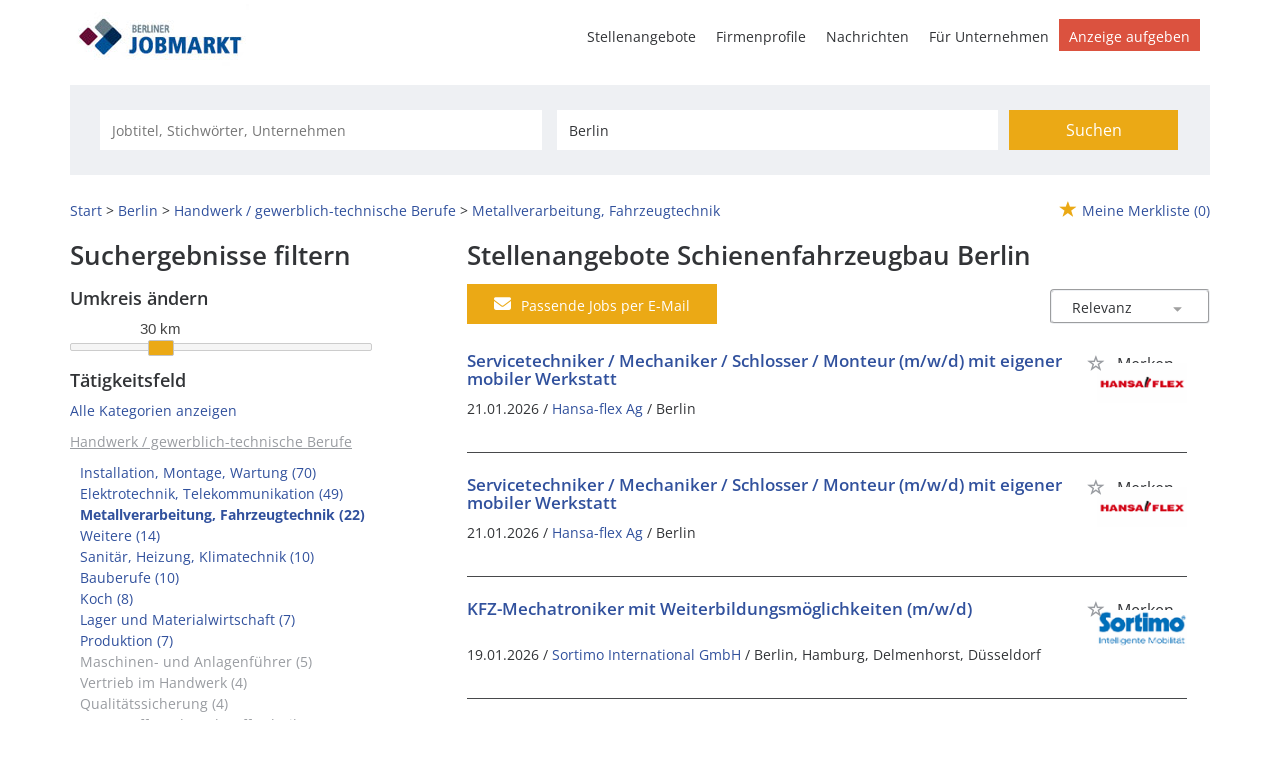

--- FILE ---
content_type: text/html; charset=utf-8
request_url: https://www.berliner-jobmarkt.de/stellenangebote/berlin/schienenfahrzeugbau
body_size: 21563
content:
<!DOCTYPE html>
<html lang="de">
  <head>
    


<meta property="og:image" content="https://www.berliner-jobmarkt.de/Cms_Data/Contents/berliner-relaunch/Media/images/social_berliner-jobmarkt.png" />

    <title>Schienenfahrzeugbau in Berlin gesucht | berliner-jobmarkt.de</title>
    <link rel="canonical" href="https://www.berliner-jobmarkt.de/stellenangebote/berlin/schienenfahrzeugbau"/><meta name="description" content="22 Jobs für Schienenfahrzeugbau in Berlin ✅ Berlins beliebteste Arbeitsstellen ✅ Top Jobs im Berufszweig Metallverarbeitung | berliner-jobmarkt.de" /><meta name="robots" content="index, follow" />
    <meta name="viewport" content="width=device-width, initial-scale=1">
    <!-- im Head einzubindende Icons -->
<link rel="shortcut icon" type="image/ico" href="/Cms_Data/Sites/berliner-relaunch/Files/icons/favicon32x32.ico" />
<link rel="apple-touch-icon" href="/Cms_Data/Sites/berliner-relaunch/Files/icons/apple-icon.png">
<link rel="apple-touch-icon" sizes="57x57" href="/Cms_Data/Sites/berliner-relaunch/Files/icons/apple-icon-57x57.png">
<link rel="apple-touch-icon" sizes="72x72" href="/Cms_Data/Sites/berliner-relaunch/Files/icons/apple-icon-72x72.png">
<link rel="apple-touch-icon" sizes="76x76" href="/Cms_Data/Sites/berliner-relaunch/Files/icons/apple-icon-76x76.png">
<link rel="apple-touch-icon" sizes="114x114" href="/Cms_Data/Sites/berliner-relaunch/Files/icons/apple-icon-114x114.png">
<link rel="apple-touch-icon" sizes="120x120" href="/Cms_Data/Sites/berliner-relaunch/Files/icons/apple-icon-120x120.png">
<link rel="apple-touch-icon" sizes="144x144" href="/Cms_Data/Sites/berliner-relaunch/Files/icons/apple-icon-144x144.png">
<link rel="apple-touch-icon" sizes="152x152" href="/Cms_Data/Sites/berliner-relaunch/Files/icons/apple-icon-152x152.png">
<link rel="apple-touch-icon" sizes="180x180" href="/Cms_Data/Sites/berliner-relaunch/Files/icons/apple-icon-180x180.png">
    <link type="text/css" rel="stylesheet" href="/berliner-relaunch/Kooboo-Resource/theme/1_247_0/true/Default.css" />
<link type="text/css" rel="stylesheet" href="/Cms_Data/Sites/berliner-relaunch/Themes/Default/print.css" media="print"/>
    <script type="text/javascript" src="/berliner-relaunch/Kooboo-Resource/scripts/1_247_0/True/Default.js" ></script>

    

<!-- ### Code fuer den <head> ### -->
	<script type="text/javascript"
	        id="trfAdSetup"
	        async
	        data-traffectiveConf='{
                   "targeting": [{"key":"zone","values":null,"value":"jobs"},
								 {"key":"pagetype","values":null,"value":"serp"},	
								 {"key":"programmatic_ads","values":null,"value":"true"},
								 {"key":"ads","values":null,"value":"true"}]
                    
                    ,"dfpAdUrl" : "/307308315,21876035911/berliner-jobmarkt.de"
                    ,"clientAlias" : "berliner-jobmarkt-de"
                }'
	        src="//cdntrf.com/berliner-jobmarkt.de.js"
	>
	</script>

    <script type="text/javascript" src="https://cdn.opencmp.net/tcf-v2/cmp-stub-latest.js" id="open-cmp-stub" data-domain="berliner-jobmarkt.de"></script>
    


<script>
    dataLayer = window.dataLayer || [];
    dataLayer.push({ 'visitorType': 'Bot' });

    function PushEventAutowert(event, autowert, origin, productId) {
        dataLayer.push({ 'event': event, 'autowert': autowert, 'origin': origin, 'product_id': productId });
    }
</script>
<!-- Google Tag Manager -->
<script>(function(w,d,s,l,i){w[l]=w[l]||[];w[l].push({'gtm.start':
new Date().getTime(),event:'gtm.js'});var f=d.getElementsByTagName(s)[0],
j=d.createElement(s),dl=l!='dataLayer'?'&l='+l:'';j.async=true;j.src=
'https://www.googletagmanager.com/gtm.js?id='+i+dl;f.parentNode.insertBefore(j,f);
})(window,document,'script','dataLayer','GTM-5XND4MJ');</script>
<!-- End Google Tag Manager -->



  </head>
  <body class="pv2">
    

<!-- Google Tag Manager (noscript) -->
<noscript><iframe src="https://www.googletagmanager.com/ns.html?id=GTM-5XND4MJ"
height="0" width="0" style="display:none;visibility:hidden"></iframe></noscript>
<!-- End Google Tag Manager (noscript) -->
    <noscript>
    <div style="position: absolute; left: 50%; width:60%; ">
        <div style="position: relative; left: -50%; background-color: yellow; border: solid 1px red; text-align: center;padding: 15px;font-size: 1.5em;z-index:2000;">
            <p>Bitte aktivieren Sie JavaScript in ihrem Browser.</p>
        </div>
    </div>
</noscript> 
    <!--Modal window for IE only-->
<div id="IEModal" class="internet-explorer-modal">
  <div class="modal-content">
    <span class="close">&times;</span>
    <p>Der Webbrowser <strong>Internet Explorer</strong> ist veraltet.</p>
    <p>Bitte verwenden Sie zukünftig einen der unten aufgeführten, kostenlosen Webbrowser:</p>
    
    <div class="browser-logos">
      <a href="https://www.microsoft.com/de-de/edge" target="_blank" rel="noopener nofollow" title="Link zum Edge Browser">
      	<img class="icon-lazy" alt="Edge" data-src="/Cms_Data/Sites/bbv/Themes/Default/images/Edge.svg"/>
        <p>Edge</p>
        <p>Microsoft</p>
      </a>
      <a href="https://www.mozilla.org/de/firefox/new/" target="_blank" rel="noopener nofollow" title="Link zum Firefox Browser">
      	<img class="icon-lazy" alt="Firefox" data-src="/Cms_Data/Sites/bbv/Themes/Default/images/Firefox.svg"/>
        <p>Firefox</p>
        <p>Mozilla Foundation</p>
      </a>
      <a href="https://www.google.com/chrome/" target="_blank" rel="noopener nofollow" title="Link zum Chrome Browser">
      	<img class="icon-lazy" alt="Chrome" data-src="/Cms_Data/Sites/bbv/Themes/Default/images/Chrome.svg"/>
        <p>Chrome</p>
        <p>Google</p>
      </a>
    </div>
  </div>
</div>

<!--Check if user is using any Version of IE and show a modal window-->
<script>
  function isIEUsed() {
    const ua = window.navigator.userAgent;
    const msie = ua.indexOf('MSIE ');
    const trident = ua.indexOf('Trident/');
    
    return (msie > 0 || trident > 0);
  }
  
  function setStorage() {
    sessionStorage.setItem('IENotSupported', true);
  }
  
  function getStorage() {
    return sessionStorage.getItem('IENotSupported');
  }
  
  function showModalWindow() {
    var modalWindow = document.getElementById("IEModal");
    var closeBtn = document.getElementsByClassName("close")[0];
    
    if(isIEUsed() && !getStorage()){
      let icons = document.getElementsByClassName("icon-lazy");
      for (let i=0; i<icons.length; i++) {
        icons[i].src = icons[i].dataset.src;
      }
      
      modalWindow.style.display = "block";
      
      closeBtn.onclick = function() {
        modalWindow.style.display = "none";
        setStorage();
      }
      
      window.onclick = function(event) {
        if (event.target == modalWindow) {
          modalWindow.style.display = "none";
          setStorage();
        }
      }
    }
  }

  showModalWindow();    
</script>
      <div class="main-container">
        <div class="loading-spinner"></div>
  
        <header class="stripe stripe-header-normal-pages">
          <div class="stripe">
    <div class="container-fluid stripe-container wide-container">
      	<nav role="navigation" class="navbar navbar-default navbar-static-top stripe-container-navbar">
    <div class="navbar-container navbar-with-logo">
		<div class="logo-image-container">
  <a class="main-logo" href="/" title="Link zur Startseite">
    <img alt="Berliner Jobmarkt" src="/Cms_Data/Sites/berliner-relaunch/Themes/Default/images/logo.jpg"/>
  </a>
  
   <div class="navbar-header navbar-header-def">
    <button type="button" data-target="#navbarCollapse" data-toggle="collapse" class="navbar-toggle collapsed" id="navbutton">
      <img src="/Cms_Data/Sites/berliner-relaunch/Themes/Default/images/burger_icon.svg" alt="MenuButton" width="26" height="17">
   </button>
</div>
</div>

 
        <!-- Collection of nav links and other content for toggling -->
<div id="navbarCollapse" class="collapse navbar-collapse">
   <ul class="nav navbar-nav">
          <li class=" active" id="navBtn_Landingpage"> <a href="/stellenangebote">Stellenangebote</a></li>
          <li class="" id="navBtn_CompanyProfileResult"> <a href="/firmenprofile">Firmenprofile</a></li>
     	  <li>
            <a href="https://www.berliner-zeitung.de/" target="_blank" rel="noopener">Nachrichten</a>
     	  </li>
          <li class="" id="navBtn_Merkliste"> <a href="/merkliste">Merkliste</a></li>
          <li class="" id="navBtn_ForCompanies"> <a href="/unternehmen">F&#252;r Unternehmen</a></li>
     
      <li id="navBtn_sebulink">
         <a href="/anzeige-schalten">Anzeige aufgeben</a>
      </li>
   </ul>
</div>
    </div>
   <div class="skyscraper-right skyscraper-landingpage">
	<!-- Skyscraper -->
<div id="traffective-ad-Skyscraper" style='display: none;' class="Skyscraper"></div>

</div>
</nav>
  	</div>
</div>
  

<script>
    sags = sags || {};
    sags.currentPageInformation = {"CountryCode":"DE,AT,CZ,PL,DK,NL,BE,LU,FR,CH,IT","CurrentSite":"Landingpage","CurrentCity":"Berlin","CurrentCityId":"M-DE-5165","CurrentCategoryId":19,"CurrentSubCategoryIds":[112],"CurrentSearchQuery":"","CurrentJobAdOnlineFrom":null,"CurrentAreaRadius":30,"CurrentPageNumber":1,"PageSize":25,"Debug":false,"TopUpOffers":true};
    if (sags.currentPageInformation["Debug"]) {
        console.log(JSON.stringify(sags.currentPageInformation));
    }
    sags.currentPageInformation.updateproperty = function(property, value) {
        sags.currentPageInformation[property] = value;
        if (sags.currentPageInformation["Debug"]) {
            console.log(JSON.stringify(sags.currentPageInformation));
        }
    }
</script>
  
<div class="container-fluid stripe-container stripe-container-alt-header">  
  <div class="searchbox-container">
  	<!--     Billboard     -->
<div id="traffective-ad-Billboard" style='display: none;' class="Billboard"></div>


    <nav id="Searchnavigation" class="hidden-category-dropdown " style="display: block">
        <div style="display: block">
<form action="/suchergebnisse" id="searchbox-form" method="get">

<div class="btn-group category-dropdown-group">
    <div id="category-dropdown-trigger" data-toggle="dropdown">
        <input aria-label="Kategorie" class="dropdown-input" id="chooseCategory" name="JobCategoryName" placeholder="Berufsfeld wählen" type="text" value="Handwerk / gewerblich-technische Berufe" />
        <button class="btn btn-default dropdown-toggle menu-down-glyphicon" aria-label="Kategorie Dropdown" type="button"></button>
    </div>
    <ul class="dropdown-menu">
        <li><a href="#" data-option-value="">Alle Berufsfelder</a></li>
            <li>
                    <a href="#" title="Architektur / Bauwesen" data-category-id="14">Architektur / Bauwesen</a>
            </li>
            <li>
                    <a href="#" title="Assistenz / Sekretariat" data-category-id="6">Assistenz / Sekretariat</a>
            </li>
            <li>
                    <a href="#" title="Banken / Versicherungen / Finanzdienstleister" data-category-id="12">Banken / Versicherungen / Finanzdienstleister</a>
            </li>
            <li>
                    <a href="#" title="Berufskraftfahrer / Personenbef&#246;rderung (Land, Wasser, Luft)" data-category-id="23">Berufskraftfahrer / Personenbef&#246;rderung (Land, Wasser, Luft)</a>
            </li>
            <li>
                    <a href="#" title="Bildung / Erziehung / Soziale Berufe" data-category-id="17">Bildung / Erziehung / Soziale Berufe</a>
            </li>
            <li>
                    <a href="#" title="Consulting / Beratung" data-category-id="11">Consulting / Beratung</a>
            </li>
            <li>
                    <a href="#" title="Diplomandenstellen" data-category-id="32">Diplomandenstellen</a>
            </li>
            <li>
                    <a href="#" title="Einkauf / Logistik / Materialwirtschaft" data-category-id="21">Einkauf / Logistik / Materialwirtschaft</a>
            </li>
            <li>
                    <a href="#" title="Finanzen / Controlling / Steuern" data-category-id="4">Finanzen / Controlling / Steuern</a>
            </li>
            <li>
                    <a href="#" title="Forschung und Wissenschaft" data-category-id="15">Forschung und Wissenschaft</a>
            </li>
            <li>
                    <a href="#" title="Freiberufler / Selbst&#228;ndigkeit / Franchise" data-category-id="25">Freiberufler / Selbst&#228;ndigkeit / Franchise</a>
            </li>
            <li>
                    <a href="#" title="Gastronomie / Tourismus" data-category-id="18">Gastronomie / Tourismus</a>
            </li>
            <li>
                    <a href="#" title="Handwerk / gewerblich-technische Berufe" data-category-id="19">Handwerk / gewerblich-technische Berufe</a>
            </li>
            <li>
                    <a href="#" title="Hilfskr&#228;fte, Aushilfs- und Nebenjobs" data-category-id="22">Hilfskr&#228;fte, Aushilfs- und Nebenjobs</a>
            </li>
            <li>
                    <a href="#" title="Ingenieurberufe / Techniker" data-category-id="13">Ingenieurberufe / Techniker</a>
            </li>
            <li>
                    <a href="#" title="IT / TK / Software-Entwicklung" data-category-id="10">IT / TK / Software-Entwicklung</a>
            </li>
            <li>
                    <a href="#" title="Kaufm&#228;nnische Berufe &amp; Verwaltung" data-category-id="5">Kaufm&#228;nnische Berufe &amp; Verwaltung</a>
            </li>
            <li>
                    <a href="#" title="Marketing / Werbung / Design" data-category-id="8">Marketing / Werbung / Design</a>
            </li>
            <li>
                    <a href="#" title="Medizin und Gesundheit" data-category-id="16">Medizin und Gesundheit</a>
            </li>
            <li>
                    <a href="#" title="&#214;ffentlicher Dienst" data-category-id="34">&#214;ffentlicher Dienst</a>
            </li>
            <li>
                    <a href="#" title="Personalwesen" data-category-id="2">Personalwesen</a>
            </li>
            <li>
                    <a href="#" title="PR / Journalismus / Medien / Kultur" data-category-id="9">PR / Journalismus / Medien / Kultur</a>
            </li>
            <li>
                    <a href="#" title="Praktika, Werkstudentenpl&#228;tze" data-category-id="31">Praktika, Werkstudentenpl&#228;tze</a>
            </li>
            <li>
                    <a href="#" title="Rechtswesen" data-category-id="3">Rechtswesen</a>
            </li>
            <li>
                    <a href="#" title="Sicherheitsdienste" data-category-id="24">Sicherheitsdienste</a>
            </li>
            <li>
                    <a href="#" title="Vertrieb / Verkauf" data-category-id="7">Vertrieb / Verkauf</a>
            </li>
            <li>
                    <a href="#" title="Vorstand / Gesch&#228;ftsf&#252;hrung" data-category-id="1">Vorstand / Gesch&#228;ftsf&#252;hrung</a>
            </li>
            <li>
                    <a href="#" title="Weiterbildung / Studium / duale Ausbildung" data-category-id="33">Weiterbildung / Studium / duale Ausbildung</a>
            </li>
    </ul>
</div>


<input Name="cityId" id="CityId" name="CityId" type="hidden" value="M-DE-5165" />
<input Name="categoryId" data-val="true" data-val-number="The field JobCategory must be a number." id="JobCategory" name="JobCategory" type="hidden" value="19" />
<input Name="subcategoryIds" data-val="true" data-val-number="The field JobSubCategory must be a number." id="JobSubCategory" name="JobSubCategory" type="hidden" value="112" />
<input Name="searchQuery" aria-label="Jobtitel oder Unternehmen" class="search-input" id="Searchterm" name="Searchterm" placeholder="Jobtitel, Stichwörter, Unternehmen" type="text" value="" />
<input Id="areaRadius" Name="areaRadius" data-val="true" data-val-number="The field AreaRadius must be a number." id="AreaRadius" name="AreaRadius" type="hidden" value="30" />

<input id="companyName" name="companyName" type="hidden" value="" />

<input Name="city" aria-label="Stadt oder Postleitzahl" autocomplete="off" class="search-input" data-dropdown="#dropdown-cities" data-suggest-action="/stellenangebote/berlin/schienenfahrzeugbau?moduleurl=__dgmkl__%2fhome%2fsuggestlocation" id="cityName" name="CityName" placeholder="Ort, PLZ oder Bundesland" type="text" value="Berlin" /><input class="no-show" data-geolocation-action="/stellenangebote/berlin/schienenfahrzeugbau?moduleurl=__dgmkl__%2fhome%2fgetgeolocation" id="Geolocation" name="Geolocation" type="text" value="" /><button class="btn-default" type="submit" id="SearchSubmitbutton">Suchen</button><div id="categorySubdescription" class="searchBoxSubtext"><p></p></div>
<div id="searchtermSubdescription" class="searchBoxSubtext"><p>Jobtitel, Firmenname, ID</p></div>
<div id="citySubdescription" class="searchBoxSubtext"><p>Ort, PLZ</p></div></form>        </div>
    </nav>


<div id="toggle-searchbox-btn" class="x-hide-searchbox-btn">
    <span class="glyphicon glyphicon-search"></span>
    <span class="x-hide-searchbox-btn-txt">
        Suche einblenden
    </span>
</div>


<div id="dropdown-cities" class="dropdown">
</div>

<div id="keyword-autosuggest" class="dropdown">
</div>

<script>
    window.sags = window.sags || {};
    window.sags.search = {
        isMobileDevice: false,
        showCompanies: true,
        portalName: 'berliner_jobmarkt',
        endpointUrl: '/stellenangebote/berlin/schienenfahrzeugbau?moduleurl=__dgmkl__%2fhome%2fsearchsuggest',
        enabled: true
    };
</script>


<script>
    $(function () {
        //IE9 Placeholder
        $('input, textarea').placeholder();

        //form submit
        $('#searchbox-form').on('keydown', 'input', function (e) {
            if (e.which == 13) {
                e.preventDefault();
                $(this).closest('form').submit();
            }
        });

        $('#cityName').on('keydown', function () {
            $('#CityId').val('');
        });

        $('.combined-city-radius.dynamic input[name="city"]').on('change paste keyup keydown', function () {
            if ($(this).val().length > 0) {
                $('.combined-city-radius.dynamic').removeClass('empty');
            } else {
                $('.combined-city-radius.dynamic').addClass('empty');
            }
        });

        //category dropdown
        $('#chooseCategory').prop('readonly', true);
        if ($('#chooseCategory').val() !== '') {
            $('#chooseCategory').css({ 'background-image': 'none' });
        }
        $('#category-dropdown-trigger').closest('.btn-group').find('.dropdown-menu li a').on('click', function (e) {
            e.preventDefault();
            var txt = $(this).text();
            var categoryId = $(this).data('category-id');
            var subCategoryId = $(this).data('sub-category-id');
            $('#JobCategory').val(categoryId);
            $('#JobSubCategory').val(subCategoryId);
            $('#chooseCategory').val(txt);
            $('#chooseCategory').css({ 'background-image': 'none' });
        });

        $('.area-radius-dropdown li a').on('click', function (e) {
            e.preventDefault();
            var txt = $(this).text();
            var val = $(this).data('option-value');
            $('#areaRadiusText').val(txt);
            $('#areaRadius').val(val);
        });

        $('.x-country-search-dropdown li a').on('click', function (e) {
            e.preventDefault();
            var val = $(this).data('option-value');
            $('#CountryCode').val(val);
            $('#country-search-flag').removeClass();
            $('#country-search-flag').addClass('flag-icon flag-icon-' + val);

            window.sags.cities.countryCode = val.toUpperCase();
            window.sags.cities.serviceResultCache = [];
        });

        /* toggle search box */
        var searchBoxContent = $('#Searchnavigation > div');
        var btnTxt = $('.x-hide-searchbox-btn-txt');
        $('.x-hide-searchbox-btn').on('click', function (e) {
            e.preventDefault();

            searchBoxContent.slideToggle('slow', function () {

                if (searchBoxContent.is(":visible")) {
                    btnTxt.text('Suche ausblenden');
                } else {
                    btnTxt.text('Suche einblenden');
                }
                searchBoxContent.css('overflow', '');
            });
        });
        /*init*/
        var init = function() {

            if (searchBoxContent.is(":visible")) {
                btnTxt.text('Suche ausblenden');
            } else {
                btnTxt.text('Suche einblenden');
            }

            if (searchBoxContent.is(":hidden") && $(window).width() > 739) {
                searchBoxContent.show();
                $('.x-hide-searchbox-btn').hide();

            } else if ($(window).width() > 739) {
                $('.x-hide-searchbox-btn').hide();

            } else {
                $('.x-hide-searchbox-btn').show();
            }
        }

        init();
        $(window).resize(function () {
            init();
        });
    });
</script>


  </div>
</div>
        </header>
              
        <div class="stripe">
          
          <div class="container-fluid stripe-container">
            <div class="row">
              <div class="col-lg-12 col-md-12 col-sm-12">
                    <nav id="breadcrumb" itemscope itemtype="https://schema.org/BreadcrumbList">
        <div>
                <span itemprop="itemListElement" itemscope itemtype="https://schema.org/ListItem">
                    <a itemprop="item" itemscope itemtype="https://schema.org/WebPage" itemid="/"
                       href="/"
                       data-link="">
                        <span itemprop="name">Start</span>
                    </a>
                    <meta itemprop="position" content="1">
                </span>
                    <span class="breadcrumb-delimiter"></span>
                <span itemprop="itemListElement" itemscope itemtype="https://schema.org/ListItem">
                    <a itemprop="item" itemscope itemtype="https://schema.org/WebPage" itemid="/stellenangebote/berlin"
                       href="/stellenangebote/berlin"
                       data-link="">
                        <span itemprop="name">Berlin</span>
                    </a>
                    <meta itemprop="position" content="2">
                </span>
                    <span class="breadcrumb-delimiter"></span>
                <span itemprop="itemListElement" itemscope itemtype="https://schema.org/ListItem">
                    <a itemprop="item" itemscope itemtype="https://schema.org/WebPage" itemid="/stellenangebote/handwerk"
                       href="/stellenangebote/handwerk"
                       data-link="">
                        <span itemprop="name">Handwerk / gewerblich-technische Berufe</span>
                    </a>
                    <meta itemprop="position" content="3">
                </span>
                    <span class="breadcrumb-delimiter"></span>
                <span itemprop="itemListElement" itemscope itemtype="https://schema.org/ListItem">
                    <a itemprop="item" itemscope itemtype="https://schema.org/WebPage" itemid="/suchergebnisse?categoryid=19&amp;subcategoryids=112"
                       data-link="/suchergebnisse?categoryid=19&amp;subcategoryids=112"
                       class="masked">
                        <span itemprop="name">Metallverarbeitung, Fahrzeugtechnik</span>
                    </a>
                    <meta itemprop="position" content="4">
                </span>
        </div>
    </nav>

<script>
    $(function () {
        $('.masked').click(function () {
            window.location = $(this).attr('data-link');
        });
    });
</script>
    <div id="my-favorites-list">
        <a href="/merkliste">
            <span class="favorite-star"></span><span>Meine Merkliste</span>
            <span id="x-favorites-count"></span>
        </a>
    </div>

              </div>
              <div class="col-lg-4 col-md-4 col-sm-12">
                

    <aside id="sidebar" class="collapse navbar-collapse">
        <div id="sidebarbackbuttonArea">
            <input id="backbutton" type="button" value="Zurück" class="btn-default">
        </div>
            <div class="headline h2">Suchergebnisse filtern</div>

    <hr class="sidebarline">
    <section>
            <div class="headline h4">Umkreis ändern</div>

        <div id="area-radius-slider"></div>
        <input type="hidden" value="30" id="area-radius" name="area-radius"/>
    </section>
<hr class="sidebarline">
<section>
        <div class="headline h4">Tätigkeitsfeld</div>
    <div>

            <p class="all-category-link x-all-category-link">
                <a href="/stellenangebote/berlin">
                    Alle Kategorien anzeigen
                </a>
            </p>
            <div class="category-link x-active-category-link" data-id="19">
                <div class="triangle-down-glyphicon"></div>
                    <a href="/stellenangebote/berlin/glaser">Handwerk / gewerblich-technische Berufe</a>
            </div>
            <ul class="subcategory-list">
                    <li class=" subcategory-link x-subcategory-link" data-id="243">
                            <a href="/stellenangebote/berlin/instandhaltung">Installation, Montage, Wartung (70)</a>
                    </li>
                    <li class=" subcategory-link x-subcategory-link" data-id="114">
                            <a href="/stellenangebote/berlin/elektro">Elektrotechnik, Telekommunikation (49)</a>
                    </li>
                    <li class="active subcategory-link x-subcategory-link" data-id="112">
                            <a href="/stellenangebote/berlin/schienenfahrzeugbau">Metallverarbeitung, Fahrzeugtechnik (22)</a>
                    </li>
                    <li class=" subcategory-link x-subcategory-link" data-id="122">
                            <a href="/stellenangebote/berlin/cnc">Weitere (14)</a>
                    </li>
                    <li class=" subcategory-link x-subcategory-link" data-id="173">
                            <a href="/stellenangebote/berlin/heizung">Sanit&#228;r, Heizung, Klimatechnik (10)</a>
                    </li>
                    <li class=" subcategory-link x-subcategory-link" data-id="176">
                            <a href="/stellenangebote/berlin/ausbau">Bauberufe (10)</a>
                    </li>
                    <li class=" subcategory-link x-subcategory-link" data-id="180">
                            <a href="/stellenangebote/berlin-mitte/kueche">Koch (8)</a>
                    </li>
                    <li class=" subcategory-link x-subcategory-link" data-id="121">
                            <a href="/stellenangebote/berlin-mitte/lager">Lager und Materialwirtschaft (7)</a>
                    </li>
                    <li class=" subcategory-link x-subcategory-link" data-id="289">
                            <a href="/stellenangebote/berlin/schicht">Produktion (7)</a>
                    </li>
                    <li class=" subcategory-link x-subcategory-link" data-id="236">
                            <div class="masked" data-link="/suchergebnisse?categoryId=19&amp;city=Berlin&amp;topJobOnly=0&amp;page=1&amp;subcategoryIds=236&amp;jobModeId=0&amp;cityId=M-DE-5165&amp;areaRadius=30&amp;sortKey=0&amp;topUpOffers=True">Maschinen- und Anlagenf&#252;hrer (5)</div>
                    </li>
                    <li class=" subcategory-link x-subcategory-link" data-id="283">
                            <div class="masked" data-link="/suchergebnisse?categoryId=19&amp;city=Berlin&amp;topJobOnly=0&amp;page=1&amp;subcategoryIds=283&amp;jobModeId=0&amp;cityId=M-DE-5165&amp;areaRadius=30&amp;sortKey=0&amp;topUpOffers=True">Vertrieb im Handwerk (4)</div>
                    </li>
                    <li class=" subcategory-link x-subcategory-link" data-id="288">
                            <div class="masked" data-link="/suchergebnisse?categoryId=19&amp;city=Berlin&amp;topJobOnly=0&amp;page=1&amp;subcategoryIds=288&amp;jobModeId=0&amp;cityId=M-DE-5165&amp;areaRadius=30&amp;sortKey=0&amp;topUpOffers=True">Qualit&#228;tssicherung (4)</div>
                    </li>
                    <li class=" subcategory-link x-subcategory-link" data-id="113">
                            <div class="masked" data-link="/suchergebnisse?categoryId=19&amp;city=Berlin&amp;topJobOnly=0&amp;page=1&amp;subcategoryIds=113&amp;jobModeId=0&amp;cityId=M-DE-5165&amp;areaRadius=30&amp;sortKey=0&amp;topUpOffers=True">Kunststoff- und Werkstofftechnik (2)</div>
                    </li>
                    <li class=" subcategory-link x-subcategory-link" data-id="175">
                            <div class="masked" data-link="/suchergebnisse?categoryId=19&amp;city=Berlin&amp;topJobOnly=0&amp;page=1&amp;subcategoryIds=175&amp;jobModeId=0&amp;cityId=M-DE-5165&amp;areaRadius=30&amp;sortKey=0&amp;topUpOffers=True">Maler, Tapezierer (2)</div>
                    </li>
                    <li class=" subcategory-link x-subcategory-link" data-id="120">
                            <a href="/stellenangebote/berlin/cad">Technischer Zeichner (1)</a>
                    </li>
                    <li class=" subcategory-link x-subcategory-link" data-id="174">
                            <a href="/stellenangebote/berlin/holz">Schreiner, Holzverarbeitung (1)</a>
                    </li>
                    <li class=" subcategory-link x-subcategory-link" data-id="177">
                            <div class="masked" data-link="/suchergebnisse?categoryId=19&amp;city=Berlin&amp;topJobOnly=0&amp;page=1&amp;subcategoryIds=177&amp;jobModeId=0&amp;cityId=M-DE-5165&amp;areaRadius=30&amp;sortKey=0&amp;topUpOffers=True">K&#246;rperpflege, Masseur, Friseur (1)</div>
                    </li>
                    <li class=" subcategory-link x-subcategory-link" data-id="178">
                            <div class="masked" data-link="/suchergebnisse?categoryId=19&amp;city=Berlin&amp;topJobOnly=0&amp;page=1&amp;subcategoryIds=178&amp;jobModeId=0&amp;cityId=M-DE-5165&amp;areaRadius=30&amp;sortKey=0&amp;topUpOffers=True">B&#228;cker, Konditor (1)</div>
                    </li>
                    <li class=" subcategory-link x-subcategory-link" data-id="182">
                            <div class="masked" data-link="/suchergebnisse?categoryId=19&amp;city=Berlin&amp;topJobOnly=0&amp;page=1&amp;subcategoryIds=182&amp;jobModeId=0&amp;cityId=M-DE-5165&amp;areaRadius=30&amp;sortKey=0&amp;topUpOffers=True">Akustiker (1)</div>
                    </li>
                    <li class=" subcategory-link x-subcategory-link" data-id="233">
                            <a href="/stellenangebote/berlin/garten-und-landschaftsbau">Garten- und Landschaftsbau, G&#228;rtner, Florist (1)</a>
                    </li>
                    <li class=" subcategory-link x-subcategory-link" data-id="242">
                            <div class="masked" data-link="/suchergebnisse?categoryId=19&amp;city=Berlin&amp;topJobOnly=0&amp;page=1&amp;subcategoryIds=242&amp;jobModeId=0&amp;cityId=M-DE-5165&amp;areaRadius=30&amp;sortKey=0&amp;topUpOffers=True">Zahntechniker (1)</div>
                    </li>
            </ul>
    </div>
</section><hr class="sidebarline">
<section>
        <div class="headline h4">Aktualität</div>
    <div class="radio-controlls-container">
        <label >
            <input class="filter-radio-button" type="radio" data-url="/suchergebnisse?categoryId=19&amp;city=Berlin&amp;topJobOnly=0&amp;page=1&amp;jobOnlineSinceDays=0&amp;subcategoryIds=112&amp;jobModeId=0&amp;cityId=M-DE-5165&amp;areaRadius=30&amp;sortKey=0&amp;topUpOffers=True" data-days="0"
                   checked=&quot;checked&quot;
                   
                   name="Aktualit&auml" value="optionsschalter" id="Aktualitaumlt_0">
                   <span>Alle (22)</span>
        </label>
        <label >
            <input class="filter-radio-button" type="radio" data-url="/suchergebnisse?categoryId=19&amp;city=Berlin&amp;topJobOnly=0&amp;page=1&amp;jobOnlineSinceDays=1&amp;subcategoryIds=112&amp;jobModeId=0&amp;cityId=M-DE-5165&amp;areaRadius=30&amp;sortKey=0&amp;topUpOffers=True" data-days="1"
                   
                   
                   name="Aktualit&auml" value="optionsschalter" id="Aktualitaumlt_1">
                   <span>seit gestern (2)</span>
        </label>
        <label >
            <input class="filter-radio-button" type="radio" data-url="/suchergebnisse?categoryId=19&amp;city=Berlin&amp;topJobOnly=0&amp;page=1&amp;jobOnlineSinceDays=7&amp;subcategoryIds=112&amp;jobModeId=0&amp;cityId=M-DE-5165&amp;areaRadius=30&amp;sortKey=0&amp;topUpOffers=True" data-days="7"
                   
                   
                   name="Aktualit&auml" value="optionsschalter" id="Aktualitaumlt_7">
                   <span>seit 7 Tagen (8)</span>
        </label>
        <label >
            <input class="filter-radio-button" type="radio" data-url="/suchergebnisse?categoryId=19&amp;city=Berlin&amp;topJobOnly=0&amp;page=1&amp;jobOnlineSinceDays=30&amp;subcategoryIds=112&amp;jobModeId=0&amp;cityId=M-DE-5165&amp;areaRadius=30&amp;sortKey=0&amp;topUpOffers=True" data-days="30"
                   
                   
                   name="Aktualit&auml" value="optionsschalter" id="Aktualitaumlt_30">
                   <span>seit 30 Tagen (22)</span>
        </label>
    </div>
</section>

    </aside>


<script>

    $(function () {

        $(document).on('onShowFiltersClick', function() {
            $("#search-result-list-container").hide();
            $("#sidebar").show().css('visibility', 'visible');
            $('#search-result-list').parent('div').hide(1, function () {
                if (!$('#sidebarbackbuttonArea').visible(true)) {
                    location.href = "#sidebarbackbuttonArea";
                }
            });
        });

        $(".sidebarSectionDownArrow").click(function () {
            $(this).parent().next().toggle();
        });

        $("input[type='radio']").click(function() {
            var url = $(this).attr("data-url");
            window.location.href = url;
        });

        $("input#backbutton,input.x-search-filter-close").click(function () {
            $("#search-result-list-container").show();
            $("#sidebar").hide().css('visibility', 'hidden');
            $('#search-result-list').parent('div').show();
        });

        $('.masked').click(function() {
            window.location = $(this).attr('data-link');
        });

        function toggleExpandableCategory($expandButtonElement) {
            $expandButtonElement
                .toggleClass('triangle-right-glyphicon triangle-down-glyphicon')
                .siblings('.x-subcategory-list-expand')
                .fadeToggle();
        }

        $('.x-subcategory-list-expand').siblings('.category-list-image').click(function () {
            toggleExpandableCategory($(this));
        });


    });

    // Region radius

    var areaRadiusBaseUrl = "/suchergebnisse?categoryId=19&city=Berlin&topJobOnly=0&page=1&subcategoryIds=112&jobModeId=0&cityId=M-DE-5165&sortKey=0&topUpOffers=True";

    function navigateToParameterUrl(baseUrl, parameterName, parameterValue) {
        var url;
        if (baseUrl.indexOf("?") > -1) {
            url = baseUrl + "&" + parameterName + "=" + parameterValue;
        } else {
            url = baseUrl + "?" + parameterName + "=" + parameterValue;
        }

        window.location.href = url;
    }

    var regionRadiusValues = [10, 20, 30, 40, 50, 75, 100, 200];
    var regionRadiusLabels = ['10 km', '20 km', '30 km', '40 km', '50 km', '75 km', '100 km', '200 km'];
    var sliderInitialized = false;

    var updateCityRadiusValue = function (e) {
        if (sliderInitialized) {
            var realValue = regionRadiusValues[$("#area-radius-slider").slider("value")];
            $('#area-radius').val(realValue).change();
        }
    };

    var initializeSliderValue = function ($slider) {
        var realValue = $('#area-radius').val();
        for (var i in regionRadiusValues) {
            if (regionRadiusValues[i] == realValue) {
                $slider.slider('value', i);
                return;
            }
        }
    };

    $(function () {
        var $slider = $("#area-radius-slider").slider({ max: 7, value: 0, change: updateCityRadiusValue });
        $slider.slider("float", { labels: regionRadiusLabels });
        initializeSliderValue($slider);
        sliderInitialized = true;
    });

    $('#area-radius').change(function () {
        navigateToParameterUrl(areaRadiusBaseUrl, "areaRadius", $(this).val());
    });

</script><!--     Rectangle_1     -->
<div id="traffective-ad-Rectangle_1" style='display: none;' class="Rectangle_1"></div>
              </div>
              <div class="col-lg-8 col-md-8 col-sm-12 ">
                    <div id="landingpage-container">
            <h1>
                <span class="landing-page-headline-part1">Stellenangebote Schienenfahrzeugbau Berlin</span>
                <span class="landing-page-headline-part2"></span>
            </h1>
    </div>
    <div id="jobpermail" data-target="#jpmModal" data-toggle="modal">
        <a id="jpm_button">
            <span class="fa fa-envelope"></span>
            Passende Jobs per E-Mail
        </a>
    </div>
    <div class="modal fade" id="jpmModal">
        <div class="modal-dialog">
            <div class="modal-content" id="jobsPerEmailContainer">
                <div class="modal-header">
                    <button class="close" data-dismiss="modal">&times;</button>
                    <i class="glyphicon glyphicon-envelope btn-lg email-icon"></i>
                    <p class="headline">Jobs per E-Mail</p>
                </div>
                <div class="modal-body">
                    <p>Kostenlos und passend zu Ihrer Suche</p>
<form>
    <div><span class="field-validation-valid" data-valmsg-for="emailAddress" data-valmsg-replace="true"></span></div>
    <div><span class="field-validation-valid" data-valmsg-for="privacyPolicyAccepted" data-valmsg-replace="true"></span></div>

    <div class="form-inline">
        <div class="form-group email-address-group">
            <input name="emailAddress" class="form-control" type="text" data-val="true" required
                   placeholder="E-Mail Adresse hier eingeben:"
                   data-val-required="Bitte geben Sie Ihre Email Adresse ein."
                   data-rule-customemailaddressvalidation="true"/>
        </div>
        <div class="form-group subscribe-button-group">
            <button id="jobsPerEmailSubmitButton" class="btn btn-default" type="submit">
                Jobs abonnieren
            </button>
        </div>
    </div>

    <input type='text' name='email' class='email'/><script>$('.email').hide();</script>

    <div class="privacy-policy">
            <input type="checkbox" value="true" name="privacyPolicyAccepted"
                   data-val-mandatory="Bitte stimmen Sie den Datenschutzbedingungen zu."
                   data-val="true">
         
        Ich willige in die Verarbeitung meiner Daten zum Erhalt des Newsletters gemäß der 

            <a href="https://www.berliner-jobmarkt.de/datenschutz" target="_blank" rel="noopener">
                Datenschutzinformationen</a>

         ein.
    </div>

    <input data-val="true" data-val-number="The field AreaRadius must be a number." id="AreaRadius" name="AreaRadius" type="hidden" value="30" />
    <input data-val="true" data-val-number="The field JpmCategoryId must be a number." id="JpmCategoryId" name="JpmCategoryId" type="hidden" value="19" />
    <input id="JpmSubcategoryIds" name="JpmSubcategoryIds" type="hidden" value="112" />
    <input id="SearchQuery" name="SearchQuery" type="hidden" value="" />
    <input id="JpmCityId" name="JpmCityId" type="hidden" value="M-DE-5165" />
    <input id="JpmCity" name="JpmCity" type="hidden" value="Berlin" />
    <input data-val="true" data-val-required="The Period field is required." id="Period" name="Period" type="hidden" value="All" />
    <input data-val="true" data-val-required="The SortCriteria field is required." id="SortCriteria" name="SortCriteria" type="hidden" value="Relevance" />
    <input id="CompanyName" name="CompanyName" type="hidden" value="" />
    <input data-val="true" data-val-number="The field JobModeId must be a number." data-val-required="The JobModeId field is required." id="JobModeId" name="JobModeId" type="hidden" value="0" />
    <input id="ManagementTypeJobIds" name="ManagementTypeJobIds" type="hidden" value="" />
</form>

<script>
    (function(jQuery) {
        var regex = new RegExp('^[a-zA-Z0-9.!#$%&’*+/=?^_`{|}~-]+@[a-zA-Z0-9-]+(?:\.[a-zA-Z0-9-]+)*$');
        var errorMessage = 'Die E-Mail-Adresse ist ung&#252;ltig';
        jQuery.validator.addMethod("customemailaddressvalidation", function (value) {
            return regex.test(value);
        }, errorMessage);
    })(jQuery);
</script>

                </div>
            </div>
        </div>
    </div>


<div class="bs-example">
    <div id="jobsPerEmailSuccessDialog" class="modal fade">
        <div class="modal-dialog modal-md">
            <div class="modal-content">
                <div class="modal-header">
                    <button type="button" class="close" data-dismiss="modal" aria-hidden="true">&times;</button>
                </div>
                <div class="modal-body">
                    <p>Vielen Dank für die Anmeldung für „Jobs per Mail des Berliner Jobmarkts“. Sie erhalten demnächst eine E-Mail von uns. Bitte bestätigen Sie ihre Anmeldung über den Link in der E-Mail.</p>
                </div>
            </div>
        </div>
    </div>
</div>

<div class="bs-example">
    <div id="jobsPerEmailErrorDialog" class="modal fade">
        <div class="modal-dialog modal-md">
            <div class="modal-content">
                <div class="modal-header">
                    <button type="button" class="close" data-dismiss="modal" aria-hidden="true">&times;</button>
                </div>
                <div class="modal-body">
                    <p>Es ist ein Fehler aufgetreten. Bitte versuchen Sie es später noch einmal.</p>
                </div>
            </div>
        </div>
    </div>
</div>
<script>
    jQuery.validator.unobtrusive.adapters.addBool("mandatory", "required");

    var initJobsViaMail = function (successHandler, errorHandler) {
        $(this).attr("disabled", false);
        var $form = $("#jobsPerEmailContainer form");

        $form.validate();

        $('#jobsPerEmailSubmitButton').on('click',
            function(e) {
                e.preventDefault();
                $form.find("label").html();

                if ($form.valid()) {
                    $(this).attr("disabled", true);
                    var neData = {
                        userEmail: $form.find("input[name=emailAddress]").val(),
                        email: $form.find("input[name=email]").val(), 
                        privacyPolicyAccepted: $form.find("input[name=privacyPolicyAccepted]").val(),
                        areaRadius: $form.find("input[name=AreaRadius]").val(),
                        jpmCategoryId: $form.find("input[name=JpmCategoryId]").val(),
                        jpmSubcategoryIds: $form.find("input[name=JpmSubcategoryIds]").val(),
                        searchQuery: $form.find("input[name=SearchQuery]").val(),
                        jpmCityId: $form.find("input[name=JpmCityId]").val(),
                        jpmCity: $form.find("input[name=JpmCity]").val(),
                        companyName: $form.find("input[name=CompanyName]").val(),
                        period: $form.find("input[name=Period]").val(),
                        sortCriteria: $form.find("input[name=SortCriteria]").val(),
                        managementTypeJobIds: $form.find("input[name=ManagementTypeJobIds]").val(),
                        jobModeId: $form.find("input[name=JobModeId]").val()
                    }

                    $.ajax({
                        url: '/stellenangebote/berlin/schienenfahrzeugbau?moduleurl=__24sgd__%2fhome%2fsendjobpermailsubscription',
                        type: "POST",
                        data: neData,
                        context: $(this),
                        beforeSend: function() {
                            $("body").addClass("loading");
                        },
                        success: function(data) {
                            $("body").removeClass("loading");

                            $(this).removeAttr("disabled");

                            if (data.success) {
                                successHandler();
                                $form.find("input[name=emailAddress]").val("");
                            } else {
                                alert(
                                    'Es ist ein Fehler aufgetreten. Bitte versuchen Sie es später noch einmal.');
                            }
                        },
                        error: function () {
                            $("body").removeClass("loading");

                            $(this).removeAttr("disabled");
                            errorHandler();
                        }
                    });
                }
            });
    };

        $("#jobsPerEmailContainer").addClass('show-on-launch');

</script>


<script>
    var successHandler = function () {
        // hide jpm Modal
        $('#jpmModal').modal('toggle');
        $('#jobsPerEmailSuccessDialog').modal('toggle');
    };
    var errorHandler = function () {
        // hide jpm Modal
        $('#jpmModal').modal('toggle');
        $('#jobsPerEmailErrorDialog').modal('toggle');
    };
    $(function () {
        initJobsViaMail(successHandler, errorHandler);
    });
</script>

    <button class="btn-default" id="showFilters">Grenzen Sie Ihre Suche ein</button>
<div id="searchResultMetaData" style="display: none;">{"NumberOfResults": 22, "NumberOfRegionOnlyResults": 18, "IsLandingpage": true }</div>

    <div id="dropdown-sort-btn" class="btn-group sort-group">
        <div id="sort-dropdown-trigger"data-toggle="dropdown">
            <input aria-label="Sortierung" class="dropdown-input" id="dropdownsort" name="SearchResultViewModel.DropdownSortName" type="text" value="Relevanz" />
            <button id="sort-btn" class="btn btn-default dropdown-toggle menu-down-glyphicon" aria-label="Sortierung Dropdown" type="button"></button>
        </div>
        <ul class="dropdown-menu">
                <li><a data-url="/suchergebnisse?categoryId=19&amp;city=Berlin&amp;topJobOnly=0&amp;page=1&amp;subcategoryIds=112&amp;jobModeId=0&amp;cityId=M-DE-5165&amp;areaRadius=30&amp;sortKey=0&amp;topUpOffers=True&amp;searchCompanyProfiles=True" class="x-link-id" href="#" title=Relevanz>Relevanz</a></li>
                <li><a data-url="/suchergebnisse?categoryId=19&amp;city=Berlin&amp;topJobOnly=0&amp;page=1&amp;subcategoryIds=112&amp;jobModeId=0&amp;cityId=M-DE-5165&amp;areaRadius=30&amp;sortKey=1&amp;topUpOffers=True&amp;searchCompanyProfiles=True" class="x-link-id" href="#" title=Aktualit&#228;t>Aktualit&#228;t</a></li>
                <li><a data-url="/suchergebnisse?categoryId=19&amp;city=Berlin&amp;topJobOnly=0&amp;page=1&amp;subcategoryIds=112&amp;jobModeId=0&amp;cityId=M-DE-5165&amp;areaRadius=30&amp;sortKey=2&amp;topUpOffers=True&amp;searchCompanyProfiles=True" class="x-link-id" href="#" title=Entfernung>Entfernung</a></li>
        </ul>
    </div>

<script>
    $('.x-link-id').on('click', function() {
        document.location.href = $(this).data('url');
    });

    $('#dropdownsort').prop('readonly', true);

    $('#sort-dropdown-trigger').closest('.sort-group').find('.dropdown-menu li a').on('click', function(e) {
        e.preventDefault();
        var txt = $(this).text();
        $('#dropdownsort').val(txt);
    });
</script>


<div id="search-result-list" class="container">
    <hr class="list-top-line">




    <div class="jobad-container alternative-grid-layout">


        <div class="job-ad-headline">

        <h2 class="job-name">
<a href="/jobs/15970123/servicetechniker_mechaniker_schlosser_monteur_(m_"
   
   data-id="15970123"
   id="15970123"
   data-search-query="{&amp;quot;civ&amp;quot;:true,&amp;quot;ilp&amp;quot;:true,&amp;quot;cI&amp;quot;:19,&amp;quot;c&amp;quot;:&amp;quot;Berlin&amp;quot;,&amp;quot;CompanyName&amp;quot;:null,&amp;quot;scI&amp;quot;:[112],&amp;quot;ciI&amp;quot;:&amp;quot;M-DE-5165&amp;quot;,&amp;quot;tuo&amp;quot;:true,&amp;quot;scp&amp;quot;:true}"
   data-back-url="/stellenangebote/berlin/schienenfahrzeugbau#15970123"
   data-result-list-position="0"
   class="x-jobad-link">
    Servicetechniker / Mechaniker / Schlosser / Monteur (m/w/d) mit eigener mobiler Werkstatt
</a>

        </h2>


        </div>


<div id="jobad-favicon">
    <button class="add-to-favorites x-add-to-favorites" style="" data-jobid="15970123">
        <div class="favorite-star-outline glyphics"></div><p>Merken</p>
    </button>
    <button class="remove-from-favorites x-remove-from-favorites" style="display:none" data-jobid="15970123">
        <div class="favorite-star glyphics"></div><p>Gemerkt</p>
    </button>
</div>


<div class="date-company-city">
    <span>21.01.2026 / </span>
        <a href="/jobs/15970123/servicetechniker_mechaniker_schlosser_monteur_(m_#tab-company-profile">
            <span id="companyName">Hansa-flex Ag</span>
        </a>
    <span> / Berlin</span>
</div>
<div class="job-description">
    
</div>
   <div class="company-image">
    <a href="/suchergebnisse?companyname=hansa-flex-ag">
            <img class="job-logo" src="https://anzeigen.jobstatic.de/upload/logos/8/127088.gif" alt="Firmenlogo: Hansa-flex Ag" title="Firmenlogo: Hansa-flex Ag" />
    </a>
</div>
        <div class="company-profile-button">
        </div>



        <hr />
    </div>
    <div class="jobad-container alternative-grid-layout">


        <div class="job-ad-headline">

        <h2 class="job-name">
<a href="/jobs/15970119/servicetechniker_mechaniker_schlosser_monteur_(m_"
   
   data-id="15970119"
   id="15970119"
   data-search-query="{&amp;quot;civ&amp;quot;:true,&amp;quot;ilp&amp;quot;:true,&amp;quot;cI&amp;quot;:19,&amp;quot;c&amp;quot;:&amp;quot;Berlin&amp;quot;,&amp;quot;CompanyName&amp;quot;:null,&amp;quot;scI&amp;quot;:[112],&amp;quot;ciI&amp;quot;:&amp;quot;M-DE-5165&amp;quot;,&amp;quot;tuo&amp;quot;:true,&amp;quot;scp&amp;quot;:true}"
   data-back-url="/stellenangebote/berlin/schienenfahrzeugbau#15970119"
   data-result-list-position="1"
   class="x-jobad-link">
    Servicetechniker / Mechaniker / Schlosser / Monteur (m/w/d) mit eigener mobiler Werkstatt
</a>

        </h2>


        </div>


<div id="jobad-favicon">
    <button class="add-to-favorites x-add-to-favorites" style="" data-jobid="15970119">
        <div class="favorite-star-outline glyphics"></div><p>Merken</p>
    </button>
    <button class="remove-from-favorites x-remove-from-favorites" style="display:none" data-jobid="15970119">
        <div class="favorite-star glyphics"></div><p>Gemerkt</p>
    </button>
</div>


<div class="date-company-city">
    <span>21.01.2026 / </span>
        <a href="/jobs/15970119/servicetechniker_mechaniker_schlosser_monteur_(m_#tab-company-profile">
            <span id="companyName">Hansa-flex Ag</span>
        </a>
    <span> / Berlin</span>
</div>
<div class="job-description">
    
</div>
   <div class="company-image">
    <a href="/suchergebnisse?companyname=hansa-flex-ag">
            <img class="job-logo" src="https://anzeigen.jobstatic.de/upload/logos/8/127088.gif" alt="Firmenlogo: Hansa-flex Ag" title="Firmenlogo: Hansa-flex Ag" />
    </a>
</div>
        <div class="company-profile-button">
        </div>



        <hr />
    </div>
    <div class="jobad-container alternative-grid-layout">


        <div class="job-ad-headline">

        <h2 class="job-name">
<a href="/jobs/15918494/kfz_mechatroniker_mit_weiterbildungsm%c3%b6glichkeiten"
   
   data-id="15918494"
   id="15918494"
   data-search-query="{&amp;quot;civ&amp;quot;:true,&amp;quot;ilp&amp;quot;:true,&amp;quot;cI&amp;quot;:19,&amp;quot;c&amp;quot;:&amp;quot;Berlin&amp;quot;,&amp;quot;CompanyName&amp;quot;:null,&amp;quot;scI&amp;quot;:[112],&amp;quot;ciI&amp;quot;:&amp;quot;M-DE-5165&amp;quot;,&amp;quot;tuo&amp;quot;:true,&amp;quot;scp&amp;quot;:true}"
   data-back-url="/stellenangebote/berlin/schienenfahrzeugbau#15918494"
   data-result-list-position="2"
   class="x-jobad-link">
    KFZ-Mechatroniker mit Weiterbildungsm&#246;glichkeiten (m/w/d)
</a>

        </h2>


        </div>


<div id="jobad-favicon">
    <button class="add-to-favorites x-add-to-favorites" style="" data-jobid="15918494">
        <div class="favorite-star-outline glyphics"></div><p>Merken</p>
    </button>
    <button class="remove-from-favorites x-remove-from-favorites" style="display:none" data-jobid="15918494">
        <div class="favorite-star glyphics"></div><p>Gemerkt</p>
    </button>
</div>


<div class="date-company-city">
    <span>19.01.2026 / </span>
        <a href="/suchergebnisse?companyName=Sortimo%2BInternational%2BGmbH">
            <span id="companyName">Sortimo International GmbH</span>
        </a>
    <span> / Berlin,  Hamburg,  Delmenhorst,  D&#252;sseldorf</span>
</div>
<div class="job-description">
    
</div>
   <div class="company-image">
    <a href="/suchergebnisse?companyname=sortimo-international-gmbh">
            <img class="job-logo" src="https://anzeigen.jobstatic.de/upload/logos/7/150767.gif" alt="Firmenlogo: Sortimo International GmbH" title="Firmenlogo: Sortimo International GmbH" />
    </a>
</div>
        <div class="company-profile-button">
        </div>



        <hr />
    </div>
    <div class="jobad-container alternative-grid-layout">


        <div class="job-ad-headline">

        <h2 class="job-name">
<a href="/jobs/15960548/mitarbeiter_(m_w_d)_auftragsschreibung_ketzin_hav"
   
   data-id="15960548"
   id="15960548"
   data-search-query="{&amp;quot;civ&amp;quot;:true,&amp;quot;ilp&amp;quot;:true,&amp;quot;cI&amp;quot;:19,&amp;quot;c&amp;quot;:&amp;quot;Berlin&amp;quot;,&amp;quot;CompanyName&amp;quot;:null,&amp;quot;scI&amp;quot;:[112],&amp;quot;ciI&amp;quot;:&amp;quot;M-DE-5165&amp;quot;,&amp;quot;tuo&amp;quot;:true,&amp;quot;scp&amp;quot;:true}"
   data-back-url="/stellenangebote/berlin/schienenfahrzeugbau#15960548"
   data-result-list-position="3"
   class="x-jobad-link">
    Mitarbeiter (m/w/d) Auftragsschreibung
</a>

        </h2>


        </div>


<div id="jobad-favicon">
    <button class="add-to-favorites x-add-to-favorites" style="" data-jobid="15960548">
        <div class="favorite-star-outline glyphics"></div><p>Merken</p>
    </button>
    <button class="remove-from-favorites x-remove-from-favorites" style="display:none" data-jobid="15960548">
        <div class="favorite-star glyphics"></div><p>Gemerkt</p>
    </button>
</div>


<div class="date-company-city">
    <span>17.01.2026 / </span>
        <a href="/suchergebnisse?companyName=Mosolf%2BLogistics%2B%2526%2BServices%2BGmbH">
            <span id="companyName">Mosolf Logistics &amp; Services GmbH</span>
        </a>
    <span> / Ketzin/Havel,  Nauen,  Falkensee,  Potsdam,  Berlin</span>
</div>
<div class="job-description">
    
</div>
   <div class="company-image">
    <a href="/suchergebnisse?companyname=mosolf-logistics-services-gmbh">
            <img class="job-logo" src="https://anzeigen.jobstatic.de/upload/logos/0/93040.gif" alt="Firmenlogo: Mosolf Logistics &amp; Services GmbH" title="Firmenlogo: Mosolf Logistics &amp; Services GmbH" />
    </a>
</div>
        <div class="company-profile-button">
        </div>



        <hr />
    </div>
        <div class="jobad-container">
            <div class="row first-row">
                <div style="margin-bottom: 30px">
<!--     Mobile_Pos2     -->
<div id="traffective-ad-Mobile_Pos2" style='display: none;' class="Mobile_Pos2"></div>
<!--     Content_1     -->
<div id="traffective-ad-Content_1" style='display: none;' class="Content_1"></div>
</div>
            </div>
            <hr class="advertisement-snippet">
        </div>
    <div class="jobad-container alternative-grid-layout">


        <div class="job-ad-headline">

        <h2 class="job-name">
<a href="/jobs/15992625/maschineneinrichter_techniker_folienkonfiguration"
   
   data-id="15992625"
   id="15992625"
   data-search-query="{&amp;quot;civ&amp;quot;:true,&amp;quot;ilp&amp;quot;:true,&amp;quot;cI&amp;quot;:19,&amp;quot;c&amp;quot;:&amp;quot;Berlin&amp;quot;,&amp;quot;CompanyName&amp;quot;:null,&amp;quot;scI&amp;quot;:[112],&amp;quot;ciI&amp;quot;:&amp;quot;M-DE-5165&amp;quot;,&amp;quot;tuo&amp;quot;:true,&amp;quot;scp&amp;quot;:true}"
   data-back-url="/stellenangebote/berlin/schienenfahrzeugbau#15992625"
   data-result-list-position="4"
   class="x-jobad-link">
    Maschineneinrichter / Techniker Folienkonfiguration (m/w/d)
</a>

        </h2>


        </div>


<div id="jobad-favicon">
    <button class="add-to-favorites x-add-to-favorites" style="" data-jobid="15992625">
        <div class="favorite-star-outline glyphics"></div><p>Merken</p>
    </button>
    <button class="remove-from-favorites x-remove-from-favorites" style="display:none" data-jobid="15992625">
        <div class="favorite-star glyphics"></div><p>Gemerkt</p>
    </button>
</div>


<div class="date-company-city">
    <span>17.01.2026 / </span>
        <a href="/suchergebnisse?companyName=Storopack%2BDeutschland%2BGmbH%2B%252b%2BCo.%2BKG">
            <span id="companyName">Storopack Deutschland GmbH + Co. KG</span>
        </a>
    <span> / Wildau</span>
</div>
<div class="job-description">
    
</div>
   <div class="company-image">
    <a href="/suchergebnisse?companyname=storopack-deutschland-gmbh-co-kg">
            <img class="job-logo" src="https://anzeigen.jobstatic.de/upload/logos/1/426231.gif" alt="Firmenlogo: Storopack Deutschland GmbH + Co. KG" title="Firmenlogo: Storopack Deutschland GmbH + Co. KG" />
    </a>
</div>
        <div class="company-profile-button">
        </div>



        <hr />
    </div>
    <div class="jobad-container alternative-grid-layout">


        <div class="job-ad-headline">

        <h2 class="job-name">
<a href="/jobs/16021522/kfz_mechatroniker_servicetechniker_f%c3%bcr_gabelstapl"
   
   data-id="16021522"
   id="16021522"
   data-search-query="{&amp;quot;civ&amp;quot;:true,&amp;quot;ilp&amp;quot;:true,&amp;quot;cI&amp;quot;:19,&amp;quot;c&amp;quot;:&amp;quot;Berlin&amp;quot;,&amp;quot;CompanyName&amp;quot;:null,&amp;quot;scI&amp;quot;:[112],&amp;quot;ciI&amp;quot;:&amp;quot;M-DE-5165&amp;quot;,&amp;quot;tuo&amp;quot;:true,&amp;quot;scp&amp;quot;:true}"
   data-back-url="/stellenangebote/berlin/schienenfahrzeugbau#16021522"
   data-result-list-position="5"
   class="x-jobad-link">
    KFZ-Mechatroniker / Servicetechniker f&#252;r Gabelstapler (m/w/d)
</a>

        </h2>


        </div>


<div id="jobad-favicon">
    <button class="add-to-favorites x-add-to-favorites" style="" data-jobid="16021522">
        <div class="favorite-star-outline glyphics"></div><p>Merken</p>
    </button>
    <button class="remove-from-favorites x-remove-from-favorites" style="display:none" data-jobid="16021522">
        <div class="favorite-star glyphics"></div><p>Gemerkt</p>
    </button>
</div>


<div class="date-company-city">
    <span>14.01.2026 / </span>
        <a href="/suchergebnisse?companyName=profine%2BGmbH">
            <span id="companyName">profine GmbH</span>
        </a>
    <span> / Berlin</span>
</div>
<div class="job-description">
    
</div>
   <div class="company-image">
    <a href="/suchergebnisse?companyname=profine-gmbh">
            <img class="job-logo" src="https://anzeigen.jobstatic.de/upload/logos/5/441865.gif" alt="Firmenlogo: profine GmbH" title="Firmenlogo: profine GmbH" />
    </a>
</div>
        <div class="company-profile-button">
        </div>



        <hr />
    </div>
    <div class="jobad-container alternative-grid-layout">


        <div class="job-ad-headline">

        <h2 class="job-name">
<a href="/jobs/16021521/kfz_mechatroniker_(all_genders)_bernau_bei_berlin"
   
   data-id="16021521"
   id="16021521"
   data-search-query="{&amp;quot;civ&amp;quot;:true,&amp;quot;ilp&amp;quot;:true,&amp;quot;cI&amp;quot;:19,&amp;quot;c&amp;quot;:&amp;quot;Berlin&amp;quot;,&amp;quot;CompanyName&amp;quot;:null,&amp;quot;scI&amp;quot;:[112],&amp;quot;ciI&amp;quot;:&amp;quot;M-DE-5165&amp;quot;,&amp;quot;tuo&amp;quot;:true,&amp;quot;scp&amp;quot;:true}"
   data-back-url="/stellenangebote/berlin/schienenfahrzeugbau#16021521"
   data-result-list-position="6"
   class="x-jobad-link">
    Kfz-Mechatroniker (all genders)
</a>

        </h2>


        </div>


<div id="jobad-favicon">
    <button class="add-to-favorites x-add-to-favorites" style="" data-jobid="16021521">
        <div class="favorite-star-outline glyphics"></div><p>Merken</p>
    </button>
    <button class="remove-from-favorites x-remove-from-favorites" style="display:none" data-jobid="16021521">
        <div class="favorite-star glyphics"></div><p>Gemerkt</p>
    </button>
</div>


<div class="date-company-city">
    <span>14.01.2026 / </span>
        <a href="/suchergebnisse?companyName=Ernst%2BDello%2BGmbH%2B%2526%2BCo.%2BKG">
            <span id="companyName">Ernst Dello GmbH &amp; Co. KG</span>
        </a>
    <span> / Bernau bei Berlin</span>
</div>
<div class="job-description">
    
</div>
   <div class="company-image">
    <a href="/suchergebnisse?companyname=ernst-dello-gmbh-co-kg">
            <img class="job-logo" src="https://anzeigen.jobstatic.de/upload/logos/9/438249.gif" alt="Firmenlogo: Ernst Dello GmbH &amp; Co. KG" title="Firmenlogo: Ernst Dello GmbH &amp; Co. KG" />
    </a>
</div>
        <div class="company-profile-button">
        </div>



        <hr />
    </div>
    <div class="jobad-container alternative-grid-layout">


        <div class="job-ad-headline">

        <h2 class="job-name">
<a href="/jobs/15946356/industriemechaniker_einrichter_(m_w_d)_berlin_sto"
   
   data-id="15946356"
   id="15946356"
   data-search-query="{&amp;quot;civ&amp;quot;:true,&amp;quot;ilp&amp;quot;:true,&amp;quot;cI&amp;quot;:19,&amp;quot;c&amp;quot;:&amp;quot;Berlin&amp;quot;,&amp;quot;CompanyName&amp;quot;:null,&amp;quot;scI&amp;quot;:[112],&amp;quot;ciI&amp;quot;:&amp;quot;M-DE-5165&amp;quot;,&amp;quot;tuo&amp;quot;:true,&amp;quot;scp&amp;quot;:true}"
   data-back-url="/stellenangebote/berlin/schienenfahrzeugbau#15946356"
   data-result-list-position="7"
   class="x-jobad-link">
    Industriemechaniker / Einrichter (m/w/d)
</a>

        </h2>


        </div>


<div id="jobad-favicon">
    <button class="add-to-favorites x-add-to-favorites" style="" data-jobid="15946356">
        <div class="favorite-star-outline glyphics"></div><p>Merken</p>
    </button>
    <button class="remove-from-favorites x-remove-from-favorites" style="display:none" data-jobid="15946356">
        <div class="favorite-star glyphics"></div><p>Gemerkt</p>
    </button>
</div>


<div class="date-company-city">
    <span>11.01.2026 / </span>
        <a href="/suchergebnisse?companyName=Stollwerck%2BGmbH">
            <span id="companyName">Stollwerck GmbH</span>
        </a>
    <span> / Berlin</span>
</div>
<div class="job-description">
    
</div>
   <div class="company-image">
    <a href="/suchergebnisse?companyname=stollwerck-gmbh">
            <img class="job-logo" src="https://anzeigen.jobstatic.de/upload/logos/6/108386.gif" alt="Firmenlogo: Stollwerck GmbH" title="Firmenlogo: Stollwerck GmbH" />
    </a>
</div>
        <div class="company-profile-button">
        </div>



        <hr />
    </div>
    <div class="jobad-container alternative-grid-layout">


        <div class="job-ad-headline">

        <h2 class="job-name">
<a href="/jobs/16005536/maschineneinrichter_f%c3%bcr_die_produktion_(m_w_d)_be"
   
   data-id="16005536"
   id="16005536"
   data-search-query="{&amp;quot;civ&amp;quot;:true,&amp;quot;ilp&amp;quot;:true,&amp;quot;cI&amp;quot;:19,&amp;quot;c&amp;quot;:&amp;quot;Berlin&amp;quot;,&amp;quot;CompanyName&amp;quot;:null,&amp;quot;scI&amp;quot;:[112],&amp;quot;ciI&amp;quot;:&amp;quot;M-DE-5165&amp;quot;,&amp;quot;tuo&amp;quot;:true,&amp;quot;scp&amp;quot;:true}"
   data-back-url="/stellenangebote/berlin/schienenfahrzeugbau#16005536"
   data-result-list-position="8"
   class="x-jobad-link">
    Maschineneinrichter f&#252;r die Produktion (m/w/d)
</a>

        </h2>


        </div>


<div id="jobad-favicon">
    <button class="add-to-favorites x-add-to-favorites" style="" data-jobid="16005536">
        <div class="favorite-star-outline glyphics"></div><p>Merken</p>
    </button>
    <button class="remove-from-favorites x-remove-from-favorites" style="display:none" data-jobid="16005536">
        <div class="favorite-star glyphics"></div><p>Gemerkt</p>
    </button>
</div>


<div class="date-company-city">
    <span>08.01.2026 / </span>
        <a href="/suchergebnisse?companyName=Klosterfrau%2BBerlin%2BGmbH">
            <span id="companyName">Klosterfrau Berlin GmbH</span>
        </a>
    <span> / Berlin</span>
</div>
<div class="job-description">
    
</div>
   <div class="company-image">
    <a href="/suchergebnisse?companyname=klosterfrau-berlin-gmbh">
            <img class="job-logo" src="https://anzeigen.jobstatic.de/upload/logos/3/437453.gif" alt="Firmenlogo: Klosterfrau Berlin GmbH" title="Firmenlogo: Klosterfrau Berlin GmbH" />
    </a>
</div>
        <div class="company-profile-button">
        </div>



        <hr />
    </div>
    <div class="jobad-container alternative-grid-layout">


        <div class="job-ad-headline">

        <h2 class="job-name">
<a href="/jobs/16005171/abteilungsleiter_(m_w_d)_mechanik_ketzin_havel_na"
   
   data-id="16005171"
   id="16005171"
   data-search-query="{&amp;quot;civ&amp;quot;:true,&amp;quot;ilp&amp;quot;:true,&amp;quot;cI&amp;quot;:19,&amp;quot;c&amp;quot;:&amp;quot;Berlin&amp;quot;,&amp;quot;CompanyName&amp;quot;:null,&amp;quot;scI&amp;quot;:[112],&amp;quot;ciI&amp;quot;:&amp;quot;M-DE-5165&amp;quot;,&amp;quot;tuo&amp;quot;:true,&amp;quot;scp&amp;quot;:true}"
   data-back-url="/stellenangebote/berlin/schienenfahrzeugbau#16005171"
   data-result-list-position="9"
   class="x-jobad-link">
    Abteilungsleiter (m/w/d) Mechanik
</a>

        </h2>


        </div>


<div id="jobad-favicon">
    <button class="add-to-favorites x-add-to-favorites" style="" data-jobid="16005171">
        <div class="favorite-star-outline glyphics"></div><p>Merken</p>
    </button>
    <button class="remove-from-favorites x-remove-from-favorites" style="display:none" data-jobid="16005171">
        <div class="favorite-star glyphics"></div><p>Gemerkt</p>
    </button>
</div>


<div class="date-company-city">
    <span>08.01.2026 / </span>
        <a href="/suchergebnisse?companyName=Mosolf%2BLogistics%2B%2526%2BServices%2BGmbH">
            <span id="companyName">Mosolf Logistics &amp; Services GmbH</span>
        </a>
    <span> / Ketzin/Havel,  Nauen,  Falkensee,  Potsdam,  Berlin</span>
</div>
<div class="job-description">
    
</div>
   <div class="company-image">
    <a href="/suchergebnisse?companyname=mosolf-logistics-services-gmbh">
            <img class="job-logo" src="https://anzeigen.jobstatic.de/upload/logos/5/428655.gif" alt="Firmenlogo: Mosolf Logistics &amp; Services GmbH" title="Firmenlogo: Mosolf Logistics &amp; Services GmbH" />
    </a>
</div>
        <div class="company-profile-button">
        </div>



        <hr />
    </div>
        <div class="jobad-container">
            <div class="row first-row">
                <div style="margin-bottom: 30px"> 
<!--     Mobile_Pos2     -->
<div id="traffective-ad-Mobile_Pos2" style='display: none;' class="Mobile_Pos2"></div>
<!--     Content_1     -->
<div id="traffective-ad-Content_1" style='display: none;' class="Content_1"></div>
</div>
            </div>
            <hr class="advertisement-snippet">
        </div>
    <div class="jobad-container alternative-grid-layout">


        <div class="job-ad-headline">

        <h2 class="job-name">
<a href="/jobs/15932400/kfz_mechatroniker_in_(mensch)_potsdam_herrmann_un"
   
   data-id="15932400"
   id="15932400"
   data-search-query="{&amp;quot;civ&amp;quot;:true,&amp;quot;ilp&amp;quot;:true,&amp;quot;cI&amp;quot;:19,&amp;quot;c&amp;quot;:&amp;quot;Berlin&amp;quot;,&amp;quot;CompanyName&amp;quot;:null,&amp;quot;scI&amp;quot;:[112],&amp;quot;ciI&amp;quot;:&amp;quot;M-DE-5165&amp;quot;,&amp;quot;tuo&amp;quot;:true,&amp;quot;scp&amp;quot;:true}"
   data-back-url="/stellenangebote/berlin/schienenfahrzeugbau#15932400"
   data-result-list-position="10"
   class="x-jobad-link">
    Kfz-Mechatroniker/in (mensch)
</a>

        </h2>


        </div>


<div id="jobad-favicon">
    <button class="add-to-favorites x-add-to-favorites" style="" data-jobid="15932400">
        <div class="favorite-star-outline glyphics"></div><p>Merken</p>
    </button>
    <button class="remove-from-favorites x-remove-from-favorites" style="display:none" data-jobid="15932400">
        <div class="favorite-star glyphics"></div><p>Gemerkt</p>
    </button>
</div>


<div class="date-company-city">
    <span>09.01.2026 / </span>
        <a href="/suchergebnisse?companyName=Herrmann%2B%2526%2BLanger%2BGmbH">
            <span id="companyName">Herrmann &amp; Langer GmbH</span>
        </a>
    <span> / Potsdam</span>
</div>
<div class="job-description">
    
</div>
   <div class="company-image">
    <a href="/suchergebnisse?companyname=herrmann-langer-gmbh">
            <img class="job-logo" src="https://anzeigen.jobstatic.de/upload/logos/4/439304.gif" alt="Firmenlogo: Herrmann &amp; Langer GmbH" title="Firmenlogo: Herrmann &amp; Langer GmbH" />
    </a>
</div>
        <div class="company-profile-button">
        </div>



        <hr />
    </div>
    <div class="jobad-container alternative-grid-layout">


        <div class="job-ad-headline">

        <h2 class="job-name">
<a href="/jobs/16004970/produktionsmitarbeiter_(m_w_d)_f%c3%bcr_die_leiterplat"
   
   data-id="16004970"
   id="16004970"
   data-search-query="{&amp;quot;civ&amp;quot;:true,&amp;quot;ilp&amp;quot;:true,&amp;quot;cI&amp;quot;:19,&amp;quot;c&amp;quot;:&amp;quot;Berlin&amp;quot;,&amp;quot;CompanyName&amp;quot;:null,&amp;quot;scI&amp;quot;:[112],&amp;quot;ciI&amp;quot;:&amp;quot;M-DE-5165&amp;quot;,&amp;quot;tuo&amp;quot;:true,&amp;quot;scp&amp;quot;:true}"
   data-back-url="/stellenangebote/berlin/schienenfahrzeugbau#16004970"
   data-result-list-position="11"
   class="x-jobad-link">
    Produktionsmitarbeiter (m/w/d) f&#252;r die Leiterplattenproduktion in 3-Schichtbetrieb Elektronik/Mechatronik/Mikrotechnologe (m/w/d)
</a>

        </h2>


        </div>


<div id="jobad-favicon">
    <button class="add-to-favorites x-add-to-favorites" style="" data-jobid="16004970">
        <div class="favorite-star-outline glyphics"></div><p>Merken</p>
    </button>
    <button class="remove-from-favorites x-remove-from-favorites" style="display:none" data-jobid="16004970">
        <div class="favorite-star glyphics"></div><p>Gemerkt</p>
    </button>
</div>


<div class="date-company-city">
    <span>08.01.2026 / </span>
        <a href="/suchergebnisse?companyName=CONTAG%2BAG">
            <span id="companyName">CONTAG AG</span>
        </a>
    <span> / Berlin</span>
</div>
<div class="job-description">
    
</div>
   <div class="company-image">
    <a href="/suchergebnisse?companyname=contag-ag">
            <img class="job-logo" src="https://anzeigen.jobstatic.de/upload/logos/6/408756.gif" alt="Firmenlogo: CONTAG AG" title="Firmenlogo: CONTAG AG" />
    </a>
</div>
        <div class="company-profile-button">
        </div>



        <hr />
    </div>
    <div class="jobad-container alternative-grid-layout">


        <div class="job-ad-headline">

        <h2 class="job-name">
<a href="/jobs/16002932/betriebsschlosser_gerne_auch_landger%c3%a4temechaniker"
   
   data-id="16002932"
   id="16002932"
   data-search-query="{&amp;quot;civ&amp;quot;:true,&amp;quot;ilp&amp;quot;:true,&amp;quot;cI&amp;quot;:19,&amp;quot;c&amp;quot;:&amp;quot;Berlin&amp;quot;,&amp;quot;CompanyName&amp;quot;:null,&amp;quot;scI&amp;quot;:[112],&amp;quot;ciI&amp;quot;:&amp;quot;M-DE-5165&amp;quot;,&amp;quot;tuo&amp;quot;:true,&amp;quot;scp&amp;quot;:true}"
   data-back-url="/stellenangebote/berlin/schienenfahrzeugbau#16002932"
   data-result-list-position="12"
   class="x-jobad-link">
    Betriebsschlosser - gerne auch Landger&#228;temechaniker / Nutzfahrzeugmechaniker (m/w/d)
</a>

        </h2>


        </div>


<div id="jobad-favicon">
    <button class="add-to-favorites x-add-to-favorites" style="" data-jobid="16002932">
        <div class="favorite-star-outline glyphics"></div><p>Merken</p>
    </button>
    <button class="remove-from-favorites x-remove-from-favorites" style="display:none" data-jobid="16002932">
        <div class="favorite-star glyphics"></div><p>Gemerkt</p>
    </button>
</div>


<div class="date-company-city">
    <span>07.01.2026 / </span>
        <a href="/suchergebnisse?companyName=KANN%2BGmbH%2BBaustoffwerke">
            <span id="companyName">KANN GmbH Baustoffwerke</span>
        </a>
    <span> / Mittenwalde-Telz</span>
</div>
<div class="job-description">
    
</div>
   <div class="company-image">
    <a href="/suchergebnisse?companyname=kann-gmbh-baustoffwerke">
            <img class="job-logo" src="https://anzeigen.jobstatic.de/upload/logos/6/105086.gif" alt="Firmenlogo: KANN GmbH Baustoffwerke" title="Firmenlogo: KANN GmbH Baustoffwerke" />
    </a>
</div>
        <div class="company-profile-button">
        </div>



        <hr />
    </div>
    <div class="jobad-container alternative-grid-layout">


        <div class="job-ad-headline">

        <h2 class="job-name">
<a href="/jobs/15997048/obermonteur_polier_vorarbeiter_als_energietechnik"
   
   data-id="15997048"
   id="15997048"
   data-search-query="{&amp;quot;civ&amp;quot;:true,&amp;quot;ilp&amp;quot;:true,&amp;quot;cI&amp;quot;:19,&amp;quot;c&amp;quot;:&amp;quot;Berlin&amp;quot;,&amp;quot;CompanyName&amp;quot;:null,&amp;quot;scI&amp;quot;:[112],&amp;quot;ciI&amp;quot;:&amp;quot;M-DE-5165&amp;quot;,&amp;quot;tuo&amp;quot;:true,&amp;quot;scp&amp;quot;:true}"
   data-back-url="/stellenangebote/berlin/schienenfahrzeugbau#15997048"
   data-result-list-position="13"
   class="x-jobad-link">
    Obermonteur / Polier / Vorarbeiter als Energietechnik, Oberleitung, Leit- und Sicherungstechnik oder Telekommunikation (m/w/d)
</a>

        </h2>


        </div>


<div id="jobad-favicon">
    <button class="add-to-favorites x-add-to-favorites" style="" data-jobid="15997048">
        <div class="favorite-star-outline glyphics"></div><p>Merken</p>
    </button>
    <button class="remove-from-favorites x-remove-from-favorites" style="display:none" data-jobid="15997048">
        <div class="favorite-star glyphics"></div><p>Gemerkt</p>
    </button>
</div>


<div class="date-company-city">
    <span>05.01.2026 / </span>
        <a href="/suchergebnisse?companyName=SPITZKE%2BSE">
            <span id="companyName">SPITZKE SE</span>
        </a>
    <span> / Berlin,  Ludwigsfelde,  K&#246;nigs Wusterhausen,  Rangsdorf,  Oranienburg</span>
</div>
<div class="job-description">
    
</div>
   <div class="company-image">
    <a href="/suchergebnisse?companyname=spitzke-se">
            <img class="job-logo" src="https://anzeigen.jobstatic.de/upload/logos/1/411031.gif" alt="Firmenlogo: SPITZKE SE" title="Firmenlogo: SPITZKE SE" />
    </a>
</div>
        <div class="company-profile-button">
        </div>



        <hr />
    </div>
    <div class="jobad-container alternative-grid-layout">


        <div class="job-ad-headline">

        <h2 class="job-name">
<a href="/jobs/15916440/fahrzeuglackierer_(m_w_d)_ketzin_havel_nauen_falk"
   
   data-id="15916440"
   id="15916440"
   data-search-query="{&amp;quot;civ&amp;quot;:true,&amp;quot;ilp&amp;quot;:true,&amp;quot;cI&amp;quot;:19,&amp;quot;c&amp;quot;:&amp;quot;Berlin&amp;quot;,&amp;quot;CompanyName&amp;quot;:null,&amp;quot;scI&amp;quot;:[112],&amp;quot;ciI&amp;quot;:&amp;quot;M-DE-5165&amp;quot;,&amp;quot;tuo&amp;quot;:true,&amp;quot;scp&amp;quot;:true}"
   data-back-url="/stellenangebote/berlin/schienenfahrzeugbau#15916440"
   data-result-list-position="14"
   class="x-jobad-link">
    Fahrzeuglackierer (m/w/d)
</a>

        </h2>


        </div>


<div id="jobad-favicon">
    <button class="add-to-favorites x-add-to-favorites" style="" data-jobid="15916440">
        <div class="favorite-star-outline glyphics"></div><p>Merken</p>
    </button>
    <button class="remove-from-favorites x-remove-from-favorites" style="display:none" data-jobid="15916440">
        <div class="favorite-star glyphics"></div><p>Gemerkt</p>
    </button>
</div>


<div class="date-company-city">
    <span>03.01.2026 / </span>
        <a href="/suchergebnisse?companyName=ACM%2BAuto-Service%2Bund%2BUmschlag-Center%2BMosolf%2BEtzin%2BGmbH">
            <span id="companyName">ACM Auto-Service und Umschlag-Center Mosolf Etzin GmbH</span>
        </a>
    <span> / Ketzin/Havel,  Nauen,  Falkensee,  Potsdam,  Berlin</span>
</div>
<div class="job-description">
    
</div>
   <div class="company-image">
    <a href="/suchergebnisse?companyname=acm-auto-service-und-umschlag-center-mosolf-etzin-gmbh">
            <img class="job-logo" src="https://anzeigen.jobstatic.de/upload/logos/3/438873.gif" alt="Firmenlogo: ACM Auto-Service und Umschlag-Center Mosolf Etzin GmbH" title="Firmenlogo: ACM Auto-Service und Umschlag-Center Mosolf Etzin GmbH" />
    </a>
</div>
        <div class="company-profile-button">
        </div>



        <hr />
    </div>
    <div class="jobad-container alternative-grid-layout">


        <div class="job-ad-headline">

        <h2 class="job-name">
<a href="/jobs/15970317/elektriker_elektroniker_mechatroniker_hv_(m_w_d)_"
   
   data-id="15970317"
   id="15970317"
   data-search-query="{&amp;quot;civ&amp;quot;:true,&amp;quot;ilp&amp;quot;:true,&amp;quot;cI&amp;quot;:19,&amp;quot;c&amp;quot;:&amp;quot;Berlin&amp;quot;,&amp;quot;CompanyName&amp;quot;:null,&amp;quot;scI&amp;quot;:[112],&amp;quot;ciI&amp;quot;:&amp;quot;M-DE-5165&amp;quot;,&amp;quot;tuo&amp;quot;:true,&amp;quot;scp&amp;quot;:true}"
   data-back-url="/stellenangebote/berlin/schienenfahrzeugbau#15970317"
   data-result-list-position="15"
   class="x-jobad-link">
    Elektriker / Elektroniker / Mechatroniker HV (m/w/d)
</a>

        </h2>


        </div>


<div id="jobad-favicon">
    <button class="add-to-favorites x-add-to-favorites" style="" data-jobid="15970317">
        <div class="favorite-star-outline glyphics"></div><p>Merken</p>
    </button>
    <button class="remove-from-favorites x-remove-from-favorites" style="display:none" data-jobid="15970317">
        <div class="favorite-star glyphics"></div><p>Gemerkt</p>
    </button>
</div>


<div class="date-company-city">
    <span>23.12.2025 / </span>
        <a href="/suchergebnisse?companyName=IPH%2BInstitut%2BPr%25c3%25bcffeld%2Bf%25c3%25bcr%2Belektrische%2BHochleistungstechnik%2BGmbH">
            <span id="companyName">IPH Institut Pr&#252;ffeld f&#252;r elektrische Hochleistungstechnik GmbH</span>
        </a>
    <span> / Berlin</span>
</div>
<div class="job-description">
    Realisierung von Pr&#252;faufbauten f&#252;r unterschiedlichste Pr&#252;fobjekte sowie Anschluss des Pr&#252;flings einschlie&#223;lich Kontrollmessungen; Ausf&#252;hrung von Arbeiten an den Pr&#252;fobjekten nach Kundenvorgaben;...
</div>
   <div class="company-image">
    <a href="/suchergebnisse?companyname=iph-institut-pr%c3%bcffeld-f%c3%bcr-elektrische-hochleistungstechnik-gmbh">
            <img class="job-logo" src="https://anzeigen.jobstatic.de/upload/logos/2/405012.gif" alt="Firmenlogo: IPH Institut Pr&#252;ffeld f&#252;r elektrische Hochleistungstechnik GmbH" title="Firmenlogo: IPH Institut Pr&#252;ffeld f&#252;r elektrische Hochleistungstechnik GmbH" />
    </a>
</div>
        <div class="company-profile-button">
        </div>



        <hr />
    </div>
    <div class="jobad-container alternative-grid-layout">


        <div class="job-ad-headline">

        <h2 class="job-name">
<a href="/jobs/15884564/kfz_techniker_(m_w_d)_schadensmanagement_berlin_o"
   
   data-id="15884564"
   id="15884564"
   data-search-query="{&amp;quot;civ&amp;quot;:true,&amp;quot;ilp&amp;quot;:true,&amp;quot;cI&amp;quot;:19,&amp;quot;c&amp;quot;:&amp;quot;Berlin&amp;quot;,&amp;quot;CompanyName&amp;quot;:null,&amp;quot;scI&amp;quot;:[112],&amp;quot;ciI&amp;quot;:&amp;quot;M-DE-5165&amp;quot;,&amp;quot;tuo&amp;quot;:true,&amp;quot;scp&amp;quot;:true}"
   data-back-url="/stellenangebote/berlin/schienenfahrzeugbau#15884564"
   data-result-list-position="16"
   class="x-jobad-link">
    Kfz-Techniker (m/w/d) Schadensmanagement
</a>

        </h2>


        </div>


<div id="jobad-favicon">
    <button class="add-to-favorites x-add-to-favorites" style="" data-jobid="15884564">
        <div class="favorite-star-outline glyphics"></div><p>Merken</p>
    </button>
    <button class="remove-from-favorites x-remove-from-favorites" style="display:none" data-jobid="15884564">
        <div class="favorite-star glyphics"></div><p>Gemerkt</p>
    </button>
</div>


<div class="date-company-city">
    <span>26.12.2025 / </span>
        <a href="/suchergebnisse?companyName=Opteven%2BServices%2BDeutschland%2BGmbH">
            <span id="companyName">Opteven Services Deutschland GmbH</span>
        </a>
    <span> / Berlin</span>
</div>
<div class="job-description">
    
</div>
   <div class="company-image">
    <a href="/suchergebnisse?companyname=opteven-services-deutschland-gmbh">
            <img class="job-logo" src="https://anzeigen.jobstatic.de/upload/logos/0/438020.gif" alt="Firmenlogo: Opteven Services Deutschland GmbH" title="Firmenlogo: Opteven Services Deutschland GmbH" />
    </a>
</div>
        <div class="company-profile-button">
        </div>



        <hr />
    </div>
    <div class="jobad-container alternative-grid-layout">


        <div class="job-ad-headline">

        <h2 class="job-name">
<a href="/jobs/15884437/karosserie_und_fahrzeugbaumechaniker_(m_w_d)_ketz"
   
   data-id="15884437"
   id="15884437"
   data-search-query="{&amp;quot;civ&amp;quot;:true,&amp;quot;ilp&amp;quot;:true,&amp;quot;cI&amp;quot;:19,&amp;quot;c&amp;quot;:&amp;quot;Berlin&amp;quot;,&amp;quot;CompanyName&amp;quot;:null,&amp;quot;scI&amp;quot;:[112],&amp;quot;ciI&amp;quot;:&amp;quot;M-DE-5165&amp;quot;,&amp;quot;tuo&amp;quot;:true,&amp;quot;scp&amp;quot;:true}"
   data-back-url="/stellenangebote/berlin/schienenfahrzeugbau#15884437"
   data-result-list-position="17"
   class="x-jobad-link">
    Karosserie- und Fahrzeugbaumechaniker (m/w/d)
</a>

        </h2>


        </div>


<div id="jobad-favicon">
    <button class="add-to-favorites x-add-to-favorites" style="" data-jobid="15884437">
        <div class="favorite-star-outline glyphics"></div><p>Merken</p>
    </button>
    <button class="remove-from-favorites x-remove-from-favorites" style="display:none" data-jobid="15884437">
        <div class="favorite-star glyphics"></div><p>Gemerkt</p>
    </button>
</div>


<div class="date-company-city">
    <span>26.12.2025 / </span>
        <a href="/suchergebnisse?companyName=ACM%2BAuto-Service%2Bund%2BUmschlag-Center%2BMosolf%2BEtzin%2BGmbH">
            <span id="companyName">ACM Auto-Service und Umschlag-Center Mosolf Etzin GmbH</span>
        </a>
    <span> / Ketzin/Havel,  Nauen,  Falkensee,  Potsdam,  Berlin</span>
</div>
<div class="job-description">
    
</div>
   <div class="company-image">
    <a href="/suchergebnisse?companyname=acm-auto-service-und-umschlag-center-mosolf-etzin-gmbh">
            <img class="job-logo" src="https://anzeigen.jobstatic.de/upload/logos/5/437995.gif" alt="Firmenlogo: ACM Auto-Service und Umschlag-Center Mosolf Etzin GmbH" title="Firmenlogo: ACM Auto-Service und Umschlag-Center Mosolf Etzin GmbH" />
    </a>
</div>
        <div class="company-profile-button">
        </div>



        <hr />
    </div>
    <div class="jobad-container alternative-grid-layout">


        <div class="job-ad-headline">

        <h2 class="job-name">
<a href="/jobs/15594046/servicetechniker_(m_w_d)_f%c3%bcr_neuaufstellungen_von"
   
   data-id="15594046"
   id="15594046"
   data-search-query="{&amp;quot;civ&amp;quot;:true,&amp;quot;ilp&amp;quot;:true,&amp;quot;cI&amp;quot;:19,&amp;quot;c&amp;quot;:&amp;quot;Berlin&amp;quot;,&amp;quot;CompanyName&amp;quot;:null,&amp;quot;scI&amp;quot;:[112],&amp;quot;ciI&amp;quot;:&amp;quot;M-DE-5165&amp;quot;,&amp;quot;tuo&amp;quot;:true,&amp;quot;scp&amp;quot;:true}"
   data-back-url="/stellenangebote/berlin/schienenfahrzeugbau#15594046"
   data-result-list-position="18"
   class="x-jobad-link">
    Servicetechniker (m/w/d) f&#252;r Neuaufstellungen von Maschinen im In- und Ausland
</a>

        </h2>


        </div>


<div id="jobad-favicon">
    <button class="add-to-favorites x-add-to-favorites" style="" data-jobid="15594046">
        <div class="favorite-star-outline glyphics"></div><p>Merken</p>
    </button>
    <button class="remove-from-favorites x-remove-from-favorites" style="display:none" data-jobid="15594046">
        <div class="favorite-star glyphics"></div><p>Gemerkt</p>
    </button>
</div>


<div class="date-company-city">
    <span>16.01.2026 / </span>
        <a href="/suchergebnisse?companyName=SCHOLPP%2BGmbH">
            <span id="companyName">SCHOLPP GmbH</span>
        </a>
    <span> / Dietzenbach,  Leonberg,  Chemnitz,  deutschlandweit,  weltweit</span>
</div>
<div class="job-description">
    
</div>
   <div class="company-image">
    <a href="/suchergebnisse?companyname=scholpp-gmbh">
            <img class="job-logo" src="https://anzeigen.jobstatic.de/upload/logos/2/427092.gif" alt="Firmenlogo: SCHOLPP GmbH" title="Firmenlogo: SCHOLPP GmbH" />
    </a>
</div>
        <div class="company-profile-button">
        </div>



        <hr />
    </div>
    <div class="jobad-container alternative-grid-layout">


        <div class="job-ad-headline">

        <h2 class="job-name">
<a href="/jobs/15552242/schweisser_mig_wig_mag_e_hand_orbital_(m_w_d)_deu"
   
   data-id="15552242"
   id="15552242"
   data-search-query="{&amp;quot;civ&amp;quot;:true,&amp;quot;ilp&amp;quot;:true,&amp;quot;cI&amp;quot;:19,&amp;quot;c&amp;quot;:&amp;quot;Berlin&amp;quot;,&amp;quot;CompanyName&amp;quot;:null,&amp;quot;scI&amp;quot;:[112],&amp;quot;ciI&amp;quot;:&amp;quot;M-DE-5165&amp;quot;,&amp;quot;tuo&amp;quot;:true,&amp;quot;scp&amp;quot;:true}"
   data-back-url="/stellenangebote/berlin/schienenfahrzeugbau#15552242"
   data-result-list-position="19"
   class="x-jobad-link">
    Schwei&#223;er MIG / WIG / MAG / E-Hand / Orbital (m/w/d)
</a>

        </h2>


        </div>


<div id="jobad-favicon">
    <button class="add-to-favorites x-add-to-favorites" style="" data-jobid="15552242">
        <div class="favorite-star-outline glyphics"></div><p>Merken</p>
    </button>
    <button class="remove-from-favorites x-remove-from-favorites" style="display:none" data-jobid="15552242">
        <div class="favorite-star glyphics"></div><p>Gemerkt</p>
    </button>
</div>


<div class="date-company-city">
    <span>11.01.2026 / </span>
        <a href="/suchergebnisse?companyName=W%2526K%2BGesellschaft%2Bf%25c3%25bcr%2BIndustrietechnik%2BmbH">
            <span id="companyName">W&amp;K Gesellschaft f&#252;r Industrietechnik mbH</span>
        </a>
    <span> / Deutschland</span>
</div>
<div class="job-description">
    
</div>
   <div class="company-image">
    <a href="/suchergebnisse?companyname=w-k-gesellschaft-f%c3%bcr-industrietechnik-mbh">
            <img class="job-logo" src="https://anzeigen.jobstatic.de/upload/logos/2/424882.gif" alt="Firmenlogo: W&amp;K Gesellschaft f&#252;r Industrietechnik mbH" title="Firmenlogo: W&amp;K Gesellschaft f&#252;r Industrietechnik mbH" />
    </a>
</div>
        <div class="company-profile-button">
        </div>



        <hr />
    </div>
    <div class="jobad-container alternative-grid-layout">


        <div class="job-ad-headline">

        <h2 class="job-name">
<a href="/jobs/15939935/servicetechniker_im_aussendienst_(m_w_d)_deutschl"
   
   data-id="15939935"
   id="15939935"
   data-search-query="{&amp;quot;civ&amp;quot;:true,&amp;quot;ilp&amp;quot;:true,&amp;quot;cI&amp;quot;:19,&amp;quot;c&amp;quot;:&amp;quot;Berlin&amp;quot;,&amp;quot;CompanyName&amp;quot;:null,&amp;quot;scI&amp;quot;:[112],&amp;quot;ciI&amp;quot;:&amp;quot;M-DE-5165&amp;quot;,&amp;quot;tuo&amp;quot;:true,&amp;quot;scp&amp;quot;:true}"
   data-back-url="/stellenangebote/berlin/schienenfahrzeugbau#15939935"
   data-result-list-position="20"
   class="x-jobad-link">
    Servicetechniker im Au&#223;endienst (m/w/d)
</a>

        </h2>


        </div>


<div id="jobad-favicon">
    <button class="add-to-favorites x-add-to-favorites" style="" data-jobid="15939935">
        <div class="favorite-star-outline glyphics"></div><p>Merken</p>
    </button>
    <button class="remove-from-favorites x-remove-from-favorites" style="display:none" data-jobid="15939935">
        <div class="favorite-star glyphics"></div><p>Gemerkt</p>
    </button>
</div>


<div class="date-company-city">
    <span>09.01.2026 / </span>
        <a href="/suchergebnisse?companyName=Armstark%2BHandels-GmbH">
            <span id="companyName">Armstark Handels-GmbH</span>
        </a>
    <span> / Deutschland</span>
</div>
<div class="job-description">
    
</div>
   <div class="company-image">
    <a href="/suchergebnisse?companyname=armstark-handels-gmbh">
            <img class="job-logo" src="https://anzeigen.jobstatic.de/upload/logos/5/439335.gif" alt="Firmenlogo: Armstark Handels-GmbH" title="Firmenlogo: Armstark Handels-GmbH" />
    </a>
</div>
        <div class="company-profile-button">
        </div>



        <hr />
    </div>
    <div class="jobad-container alternative-grid-layout">


        <div class="job-ad-headline">

        <h2 class="job-name">
<a href="/jobs/15743009/servicetechniker_monteur_(m_w_d)_deutschland_wund"
   
   data-id="15743009"
   id="15743009"
   data-search-query="{&amp;quot;civ&amp;quot;:true,&amp;quot;ilp&amp;quot;:true,&amp;quot;cI&amp;quot;:19,&amp;quot;c&amp;quot;:&amp;quot;Berlin&amp;quot;,&amp;quot;CompanyName&amp;quot;:null,&amp;quot;scI&amp;quot;:[112],&amp;quot;ciI&amp;quot;:&amp;quot;M-DE-5165&amp;quot;,&amp;quot;tuo&amp;quot;:true,&amp;quot;scp&amp;quot;:true}"
   data-back-url="/stellenangebote/berlin/schienenfahrzeugbau#15743009"
   data-result-list-position="21"
   class="x-jobad-link">
    Servicetechniker / Monteur (m/w/d)
</a>

        </h2>


        </div>


<div id="jobad-favicon">
    <button class="add-to-favorites x-add-to-favorites" style="" data-jobid="15743009">
        <div class="favorite-star-outline glyphics"></div><p>Merken</p>
    </button>
    <button class="remove-from-favorites x-remove-from-favorites" style="display:none" data-jobid="15743009">
        <div class="favorite-star glyphics"></div><p>Gemerkt</p>
    </button>
</div>


<div class="date-company-city">
    <span>31.12.2025 / </span>
        <a href="/suchergebnisse?companyName=W%2526K%2BGesellschaft%2Bf%25c3%25bcr%2BIndustrietechnik%2BmbH">
            <span id="companyName">W&amp;K Gesellschaft f&#252;r Industrietechnik mbH</span>
        </a>
    <span> / Deutschland</span>
</div>
<div class="job-description">
    
</div>
   <div class="company-image">
    <a href="/suchergebnisse?companyname=w-k-gesellschaft-f%c3%bcr-industrietechnik-mbh">
            <img class="job-logo" src="https://anzeigen.jobstatic.de/upload/logos/2/424882.gif" alt="Firmenlogo: W&amp;K Gesellschaft f&#252;r Industrietechnik mbH" title="Firmenlogo: W&amp;K Gesellschaft f&#252;r Industrietechnik mbH" />
    </a>
</div>
        <div class="company-profile-button">
        </div>



        <hr />
    </div>




    <div id="search-results-ad-container"></div>
    <div id="scrollContent">

    <a style="display:none">End of pages</a>


    </div>
</div>



<script>
    $("#showFilters").click(function () {
        $(document).trigger('onShowFiltersClick');
    });
</script>


<script>
    $("body").on("mousedown",".x-jobad-link", function(e) {
                var searchQuery = $(this).data("searchQuery");
                var jobAdId = $(this).data("id");
                var backUrl = $(this).data("backUrl");
                var resultListPosition = $(this).data("resultListPosition");

                // Set cookie
                $.cookie("backNavigationUrl", backUrl, { path: '/' });
                $.cookie("backNavigationJobAdId", jobAdId, { path: '/' });
                $.cookie("searchQueryString", searchQuery, { path: '/' });
                $.cookie("resultListPosition", resultListPosition, { path: '/' });
    });

    var scrollFirstItemIntoView = function ()
    {
        var pageSize = 25;
        var currentPageNumber = 1;
        if ( window.location.search.indexOf('page=') < 0 || window.location.hash !== '' || currentPageNumber === 1) {
            return;
        }


        var ads = $('.jobad-container .x-jobad-link');
        var firstItem = currentPageNumber * pageSize - (pageSize - 1);
        var addToJump = ads[firstItem - 1];
        addToJump.scrollIntoView();
    }

    scrollFirstItemIntoView();
</script>


              </div>
            </div>
          </div>
        </div>
        
        <div>
        	<!--     Footer_1     -->
<div id="traffective-ad-Footer_1" style='display: none;' class="Footer_1"></div> <!--     Mobile_Footer_1     -->
<div id="traffective-ad-Mobile_Footer_1" style='display: none;' class="Mobile_Footer_1"></div>
      	</div>
        
        <div id="UpToTopButton">
          <div class="fa fa-chevron-up fa-lg"></div>
        </div>
          
        <footer>
          <div class="stripe stripe-colored">
  <div class="container-fluid stripe-container stripe-container-footer">
     <div class="footer-4-col row">
  <div class="col-sm-12 col-md-6 col-lg-3 bigger-col">
    <h3>Jobsuche</h3>
    <ul>
      <li><a href="/stellenangebote">Alle Jobs</a></li>
      <li><a href="/stellenangebote/alle-staedte">Alle Städte</a></li>      
      <li><a href="/alle-berufe">Alle Berufe</a></li>
      <li><a href="/alle-berufe-nach-stadt">Alle Berufe nach Stadt</a></li>
      <li><a href="/stellenangebote/alle-branchen">Alle Tätigkeitsbereiche</a></li>
      <li><a href="/stellenangebote/alle-branchen-nach-stadt">Alle Tätigkeitsbereiche nach Stadt</a></li>
    </ul>
  </div>
  
  <div class="col-sm-12 col-md-6 col-lg-3 smaller-col">
    <div class="footer-middle-left">
      <h3>Für Arbeitgeber</h3>
      <ul>
        <li><a href="/unternehmen">Preise und Produkte</a></li>
        <li><a href="/anzeige-schalten">Anzeige schalten</a></li>
      </ul>
    </div>
  </div>
   
   <div class="col-sm-12 col-md-6 col-lg-3 bigger-col">
    <div class="footer-middle-right">
      <h3>Kontakt</h3>
      <p>
        Sie interessieren sich für eine Schaltung auf <br/>
		www.berliner-jobmarkt.de ?
        <br/><br/>
        Wir freuen uns auf Ihre Anfrage!
      </p>
      <ul>
        <li><a href="mailto:berlin.jobmarkt@berlinerverlag.com">berlin.jobmarkt@berlinerverlag.com</a></li>
        <li><a href="tel:+493023277425"> +49 (030) 23 27 - 6736</a>
      </ul>
    </div>
  </div>
   
  <div class="col-sm-12 col-md-6 col-lg-3 smaller-col">
    <div class="footer-right">
      <h3>Partner</h3>
      <ul class="social-media">
        <li><a href="https://www.berliner-zeitung.de/" target="_blank" rel="noopener">Berliner Zeitung</a></li>
        <li><a href="https://www.berliner-kurier.de/" target="_blank" rel="noopener">Berliner Kurier</a></li>
        <li><a href="https://www.stellenanzeigen.de/" target="_blank" rel="noopener">www.stellenanzeigen.de</a></li>
      </ul>
    </div>
  </div>
</div>
    <div class="footer-1-col row">
  	<div class="col-md-12">
    	<a href="/impressum">Impressum</a>
    	<span> | </span>
    	<a href="/agb">AGB</a>
    	<span> | </span>
     	<a href="https://www.berliner-jobmarkt.de/datenschutz">Datenschutz</a>
  	</div>
</div>
  </div>
</div>
        </footer>     
      </div>
    
    <link rel="stylesheet" type="text/css" href="/Cms_Data/Sites/berliner-relaunch/Themes/Default/fonts/font-awesome/css/all.min.css">
    <link type="text/css" rel="stylesheet" href="/berliner-relaunch/Kooboo-Resource/theme/1_247_0/true/Deferred.css" />

    <script type="text/javascript" src="/berliner-relaunch/Kooboo-Resource/scripts/1_247_0/True/Deferred.js" ></script>

  </body>
</html>